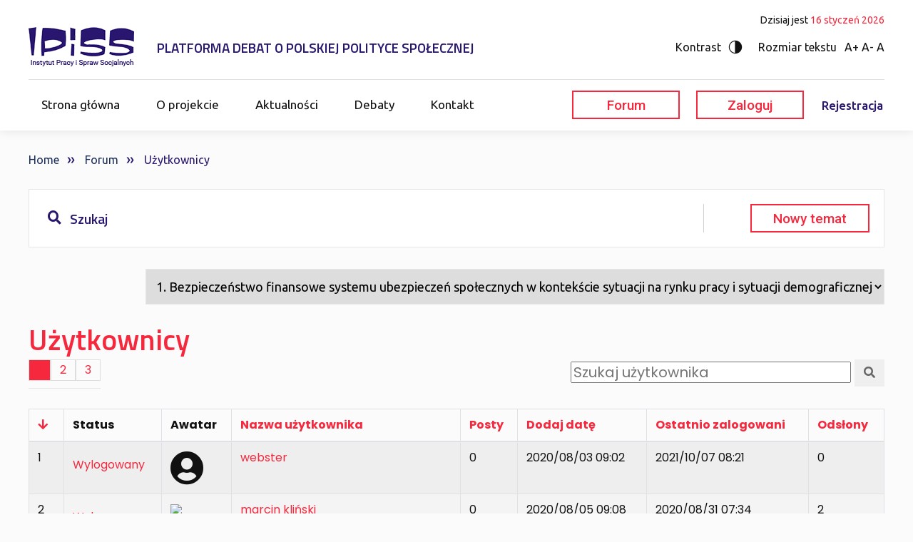

--- FILE ---
content_type: text/html; charset=utf-8
request_url: https://debaty.ipiss.com.pl/forum/user/list
body_size: 38701
content:


<!DOCTYPE html>
<html lang="pl-pl" dir="ltr">

<head>

<script>
/*! jQuery v3.3.1 | (c) JS Foundation and other contributors | jquery.org/license */
!function(e,t){"use strict";"object"==typeof module&&"object"==typeof module.exports?module.exports=e.document?t(e,!0):function(e){if(!e.document)throw new Error("jQuery requires a window with a document");return t(e)}:t(e)}("undefined"!=typeof window?window:this,function(e,t){"use strict";var n=[],r=e.document,i=Object.getPrototypeOf,o=n.slice,a=n.concat,s=n.push,u=n.indexOf,l={},c=l.toString,f=l.hasOwnProperty,p=f.toString,d=p.call(Object),h={},g=function e(t){return"function"==typeof t&&"number"!=typeof t.nodeType},y=function e(t){return null!=t&&t===t.window},v={type:!0,src:!0,noModule:!0};function m(e,t,n){var i,o=(t=t||r).createElement("script");if(o.text=e,n)for(i in v)n[i]&&(o[i]=n[i]);t.head.appendChild(o).parentNode.removeChild(o)}function x(e){return null==e?e+"":"object"==typeof e||"function"==typeof e?l[c.call(e)]||"object":typeof e}var b="3.3.1",w=function(e,t){return new w.fn.init(e,t)},T=/^[\s\uFEFF\xA0]+|[\s\uFEFF\xA0]+$/g;w.fn=w.prototype={jquery:"3.3.1",constructor:w,length:0,toArray:function(){return o.call(this)},get:function(e){return null==e?o.call(this):e<0?this[e+this.length]:this[e]},pushStack:function(e){var t=w.merge(this.constructor(),e);return t.prevObject=this,t},each:function(e){return w.each(this,e)},map:function(e){return this.pushStack(w.map(this,function(t,n){return e.call(t,n,t)}))},slice:function(){return this.pushStack(o.apply(this,arguments))},first:function(){return this.eq(0)},last:function(){return this.eq(-1)},eq:function(e){var t=this.length,n=+e+(e<0?t:0);return this.pushStack(n>=0&&n<t?[this[n]]:[])},end:function(){return this.prevObject||this.constructor()},push:s,sort:n.sort,splice:n.splice},w.extend=w.fn.extend=function(){var e,t,n,r,i,o,a=arguments[0]||{},s=1,u=arguments.length,l=!1;for("boolean"==typeof a&&(l=a,a=arguments[s]||{},s++),"object"==typeof a||g(a)||(a={}),s===u&&(a=this,s--);s<u;s++)if(null!=(e=arguments[s]))for(t in e)n=a[t],a!==(r=e[t])&&(l&&r&&(w.isPlainObject(r)||(i=Array.isArray(r)))?(i?(i=!1,o=n&&Array.isArray(n)?n:[]):o=n&&w.isPlainObject(n)?n:{},a[t]=w.extend(l,o,r)):void 0!==r&&(a[t]=r));return a},w.extend({expando:"jQuery"+("3.3.1"+Math.random()).replace(/\D/g,""),isReady:!0,error:function(e){throw new Error(e)},noop:function(){},isPlainObject:function(e){var t,n;return!(!e||"[object Object]"!==c.call(e))&&(!(t=i(e))||"function"==typeof(n=f.call(t,"constructor")&&t.constructor)&&p.call(n)===d)},isEmptyObject:function(e){var t;for(t in e)return!1;return!0},globalEval:function(e){m(e)},each:function(e,t){var n,r=0;if(C(e)){for(n=e.length;r<n;r++)if(!1===t.call(e[r],r,e[r]))break}else for(r in e)if(!1===t.call(e[r],r,e[r]))break;return e},trim:function(e){return null==e?"":(e+"").replace(T,"")},makeArray:function(e,t){var n=t||[];return null!=e&&(C(Object(e))?w.merge(n,"string"==typeof e?[e]:e):s.call(n,e)),n},inArray:function(e,t,n){return null==t?-1:u.call(t,e,n)},merge:function(e,t){for(var n=+t.length,r=0,i=e.length;r<n;r++)e[i++]=t[r];return e.length=i,e},grep:function(e,t,n){for(var r,i=[],o=0,a=e.length,s=!n;o<a;o++)(r=!t(e[o],o))!==s&&i.push(e[o]);return i},map:function(e,t,n){var r,i,o=0,s=[];if(C(e))for(r=e.length;o<r;o++)null!=(i=t(e[o],o,n))&&s.push(i);else for(o in e)null!=(i=t(e[o],o,n))&&s.push(i);return a.apply([],s)},guid:1,support:h}),"function"==typeof Symbol&&(w.fn[Symbol.iterator]=n[Symbol.iterator]),w.each("Boolean Number String Function Array Date RegExp Object Error Symbol".split(" "),function(e,t){l["[object "+t+"]"]=t.toLowerCase()});function C(e){var t=!!e&&"length"in e&&e.length,n=x(e);return!g(e)&&!y(e)&&("array"===n||0===t||"number"==typeof t&&t>0&&t-1 in e)}var E=function(e){var t,n,r,i,o,a,s,u,l,c,f,p,d,h,g,y,v,m,x,b="sizzle"+1*new Date,w=e.document,T=0,C=0,E=ae(),k=ae(),S=ae(),D=function(e,t){return e===t&&(f=!0),0},N={}.hasOwnProperty,A=[],j=A.pop,q=A.push,L=A.push,H=A.slice,O=function(e,t){for(var n=0,r=e.length;n<r;n++)if(e[n]===t)return n;return-1},P="checked|selected|async|autofocus|autoplay|controls|defer|disabled|hidden|ismap|loop|multiple|open|readonly|required|scoped",M="[\\x20\\t\\r\\n\\f]",R="(?:\\\\.|[\\w-]|[^\0-\\xa0])+",I="\\["+M+"*("+R+")(?:"+M+"*([*^$|!~]?=)"+M+"*(?:'((?:\\\\.|[^\\\\'])*)'|\"((?:\\\\.|[^\\\\\"])*)\"|("+R+"))|)"+M+"*\\]",W=":("+R+")(?:\\((('((?:\\\\.|[^\\\\'])*)'|\"((?:\\\\.|[^\\\\\"])*)\")|((?:\\\\.|[^\\\\()[\\]]|"+I+")*)|.*)\\)|)",$=new RegExp(M+"+","g"),B=new RegExp("^"+M+"+|((?:^|[^\\\\])(?:\\\\.)*)"+M+"+$","g"),F=new RegExp("^"+M+"*,"+M+"*"),_=new RegExp("^"+M+"*([>+~]|"+M+")"+M+"*"),z=new RegExp("="+M+"*([^\\]'\"]*?)"+M+"*\\]","g"),X=new RegExp(W),U=new RegExp("^"+R+"$"),V={ID:new RegExp("^#("+R+")"),CLASS:new RegExp("^\\.("+R+")"),TAG:new RegExp("^("+R+"|[*])"),ATTR:new RegExp("^"+I),PSEUDO:new RegExp("^"+W),CHILD:new RegExp("^:(only|first|last|nth|nth-last)-(child|of-type)(?:\\("+M+"*(even|odd|(([+-]|)(\\d*)n|)"+M+"*(?:([+-]|)"+M+"*(\\d+)|))"+M+"*\\)|)","i"),bool:new RegExp("^(?:"+P+")$","i"),needsContext:new RegExp("^"+M+"*[>+~]|:(even|odd|eq|gt|lt|nth|first|last)(?:\\("+M+"*((?:-\\d)?\\d*)"+M+"*\\)|)(?=[^-]|$)","i")},G=/^(?:input|select|textarea|button)$/i,Y=/^h\d$/i,Q=/^[^{]+\{\s*\[native \w/,J=/^(?:#([\w-]+)|(\w+)|\.([\w-]+))$/,K=/[+~]/,Z=new RegExp("\\\\([\\da-f]{1,6}"+M+"?|("+M+")|.)","ig"),ee=function(e,t,n){var r="0x"+t-65536;return r!==r||n?t:r<0?String.fromCharCode(r+65536):String.fromCharCode(r>>10|55296,1023&r|56320)},te=/([\0-\x1f\x7f]|^-?\d)|^-$|[^\0-\x1f\x7f-\uFFFF\w-]/g,ne=function(e,t){return t?"\0"===e?"\ufffd":e.slice(0,-1)+"\\"+e.charCodeAt(e.length-1).toString(16)+" ":"\\"+e},re=function(){p()},ie=me(function(e){return!0===e.disabled&&("form"in e||"label"in e)},{dir:"parentNode",next:"legend"});try{L.apply(A=H.call(w.childNodes),w.childNodes),A[w.childNodes.length].nodeType}catch(e){L={apply:A.length?function(e,t){q.apply(e,H.call(t))}:function(e,t){var n=e.length,r=0;while(e[n++]=t[r++]);e.length=n-1}}}function oe(e,t,r,i){var o,s,l,c,f,h,v,m=t&&t.ownerDocument,T=t?t.nodeType:9;if(r=r||[],"string"!=typeof e||!e||1!==T&&9!==T&&11!==T)return r;if(!i&&((t?t.ownerDocument||t:w)!==d&&p(t),t=t||d,g)){if(11!==T&&(f=J.exec(e)))if(o=f[1]){if(9===T){if(!(l=t.getElementById(o)))return r;if(l.id===o)return r.push(l),r}else if(m&&(l=m.getElementById(o))&&x(t,l)&&l.id===o)return r.push(l),r}else{if(f[2])return L.apply(r,t.getElementsByTagName(e)),r;if((o=f[3])&&n.getElementsByClassName&&t.getElementsByClassName)return L.apply(r,t.getElementsByClassName(o)),r}if(n.qsa&&!S[e+" "]&&(!y||!y.test(e))){if(1!==T)m=t,v=e;else if("object"!==t.nodeName.toLowerCase()){(c=t.getAttribute("id"))?c=c.replace(te,ne):t.setAttribute("id",c=b),s=(h=a(e)).length;while(s--)h[s]="#"+c+" "+ve(h[s]);v=h.join(","),m=K.test(e)&&ge(t.parentNode)||t}if(v)try{return L.apply(r,m.querySelectorAll(v)),r}catch(e){}finally{c===b&&t.removeAttribute("id")}}}return u(e.replace(B,"$1"),t,r,i)}function ae(){var e=[];function t(n,i){return e.push(n+" ")>r.cacheLength&&delete t[e.shift()],t[n+" "]=i}return t}function se(e){return e[b]=!0,e}function ue(e){var t=d.createElement("fieldset");try{return!!e(t)}catch(e){return!1}finally{t.parentNode&&t.parentNode.removeChild(t),t=null}}function le(e,t){var n=e.split("|"),i=n.length;while(i--)r.attrHandle[n[i]]=t}function ce(e,t){var n=t&&e,r=n&&1===e.nodeType&&1===t.nodeType&&e.sourceIndex-t.sourceIndex;if(r)return r;if(n)while(n=n.nextSibling)if(n===t)return-1;return e?1:-1}function fe(e){return function(t){return"input"===t.nodeName.toLowerCase()&&t.type===e}}function pe(e){return function(t){var n=t.nodeName.toLowerCase();return("input"===n||"button"===n)&&t.type===e}}function de(e){return function(t){return"form"in t?t.parentNode&&!1===t.disabled?"label"in t?"label"in t.parentNode?t.parentNode.disabled===e:t.disabled===e:t.isDisabled===e||t.isDisabled!==!e&&ie(t)===e:t.disabled===e:"label"in t&&t.disabled===e}}function he(e){return se(function(t){return t=+t,se(function(n,r){var i,o=e([],n.length,t),a=o.length;while(a--)n[i=o[a]]&&(n[i]=!(r[i]=n[i]))})})}function ge(e){return e&&"undefined"!=typeof e.getElementsByTagName&&e}n=oe.support={},o=oe.isXML=function(e){var t=e&&(e.ownerDocument||e).documentElement;return!!t&&"HTML"!==t.nodeName},p=oe.setDocument=function(e){var t,i,a=e?e.ownerDocument||e:w;return a!==d&&9===a.nodeType&&a.documentElement?(d=a,h=d.documentElement,g=!o(d),w!==d&&(i=d.defaultView)&&i.top!==i&&(i.addEventListener?i.addEventListener("unload",re,!1):i.attachEvent&&i.attachEvent("onunload",re)),n.attributes=ue(function(e){return e.className="i",!e.getAttribute("className")}),n.getElementsByTagName=ue(function(e){return e.appendChild(d.createComment("")),!e.getElementsByTagName("*").length}),n.getElementsByClassName=Q.test(d.getElementsByClassName),n.getById=ue(function(e){return h.appendChild(e).id=b,!d.getElementsByName||!d.getElementsByName(b).length}),n.getById?(r.filter.ID=function(e){var t=e.replace(Z,ee);return function(e){return e.getAttribute("id")===t}},r.find.ID=function(e,t){if("undefined"!=typeof t.getElementById&&g){var n=t.getElementById(e);return n?[n]:[]}}):(r.filter.ID=function(e){var t=e.replace(Z,ee);return function(e){var n="undefined"!=typeof e.getAttributeNode&&e.getAttributeNode("id");return n&&n.value===t}},r.find.ID=function(e,t){if("undefined"!=typeof t.getElementById&&g){var n,r,i,o=t.getElementById(e);if(o){if((n=o.getAttributeNode("id"))&&n.value===e)return[o];i=t.getElementsByName(e),r=0;while(o=i[r++])if((n=o.getAttributeNode("id"))&&n.value===e)return[o]}return[]}}),r.find.TAG=n.getElementsByTagName?function(e,t){return"undefined"!=typeof t.getElementsByTagName?t.getElementsByTagName(e):n.qsa?t.querySelectorAll(e):void 0}:function(e,t){var n,r=[],i=0,o=t.getElementsByTagName(e);if("*"===e){while(n=o[i++])1===n.nodeType&&r.push(n);return r}return o},r.find.CLASS=n.getElementsByClassName&&function(e,t){if("undefined"!=typeof t.getElementsByClassName&&g)return t.getElementsByClassName(e)},v=[],y=[],(n.qsa=Q.test(d.querySelectorAll))&&(ue(function(e){h.appendChild(e).innerHTML="<a id='"+b+"'></a><select id='"+b+"-\r\\' msallowcapture=''><option selected=''></option></select>",e.querySelectorAll("[msallowcapture^='']").length&&y.push("[*^$]="+M+"*(?:''|\"\")"),e.querySelectorAll("[selected]").length||y.push("\\["+M+"*(?:value|"+P+")"),e.querySelectorAll("[id~="+b+"-]").length||y.push("~="),e.querySelectorAll(":checked").length||y.push(":checked"),e.querySelectorAll("a#"+b+"+*").length||y.push(".#.+[+~]")}),ue(function(e){e.innerHTML="<a href='' disabled='disabled'></a><select disabled='disabled'><option/></select>";var t=d.createElement("input");t.setAttribute("type","hidden"),e.appendChild(t).setAttribute("name","D"),e.querySelectorAll("[name=d]").length&&y.push("name"+M+"*[*^$|!~]?="),2!==e.querySelectorAll(":enabled").length&&y.push(":enabled",":disabled"),h.appendChild(e).disabled=!0,2!==e.querySelectorAll(":disabled").length&&y.push(":enabled",":disabled"),e.querySelectorAll("*,:x"),y.push(",.*:")})),(n.matchesSelector=Q.test(m=h.matches||h.webkitMatchesSelector||h.mozMatchesSelector||h.oMatchesSelector||h.msMatchesSelector))&&ue(function(e){n.disconnectedMatch=m.call(e,"*"),m.call(e,"[s!='']:x"),v.push("!=",W)}),y=y.length&&new RegExp(y.join("|")),v=v.length&&new RegExp(v.join("|")),t=Q.test(h.compareDocumentPosition),x=t||Q.test(h.contains)?function(e,t){var n=9===e.nodeType?e.documentElement:e,r=t&&t.parentNode;return e===r||!(!r||1!==r.nodeType||!(n.contains?n.contains(r):e.compareDocumentPosition&&16&e.compareDocumentPosition(r)))}:function(e,t){if(t)while(t=t.parentNode)if(t===e)return!0;return!1},D=t?function(e,t){if(e===t)return f=!0,0;var r=!e.compareDocumentPosition-!t.compareDocumentPosition;return r||(1&(r=(e.ownerDocument||e)===(t.ownerDocument||t)?e.compareDocumentPosition(t):1)||!n.sortDetached&&t.compareDocumentPosition(e)===r?e===d||e.ownerDocument===w&&x(w,e)?-1:t===d||t.ownerDocument===w&&x(w,t)?1:c?O(c,e)-O(c,t):0:4&r?-1:1)}:function(e,t){if(e===t)return f=!0,0;var n,r=0,i=e.parentNode,o=t.parentNode,a=[e],s=[t];if(!i||!o)return e===d?-1:t===d?1:i?-1:o?1:c?O(c,e)-O(c,t):0;if(i===o)return ce(e,t);n=e;while(n=n.parentNode)a.unshift(n);n=t;while(n=n.parentNode)s.unshift(n);while(a[r]===s[r])r++;return r?ce(a[r],s[r]):a[r]===w?-1:s[r]===w?1:0},d):d},oe.matches=function(e,t){return oe(e,null,null,t)},oe.matchesSelector=function(e,t){if((e.ownerDocument||e)!==d&&p(e),t=t.replace(z,"='$1']"),n.matchesSelector&&g&&!S[t+" "]&&(!v||!v.test(t))&&(!y||!y.test(t)))try{var r=m.call(e,t);if(r||n.disconnectedMatch||e.document&&11!==e.document.nodeType)return r}catch(e){}return oe(t,d,null,[e]).length>0},oe.contains=function(e,t){return(e.ownerDocument||e)!==d&&p(e),x(e,t)},oe.attr=function(e,t){(e.ownerDocument||e)!==d&&p(e);var i=r.attrHandle[t.toLowerCase()],o=i&&N.call(r.attrHandle,t.toLowerCase())?i(e,t,!g):void 0;return void 0!==o?o:n.attributes||!g?e.getAttribute(t):(o=e.getAttributeNode(t))&&o.specified?o.value:null},oe.escape=function(e){return(e+"").replace(te,ne)},oe.error=function(e){throw new Error("Syntax error, unrecognized expression: "+e)},oe.uniqueSort=function(e){var t,r=[],i=0,o=0;if(f=!n.detectDuplicates,c=!n.sortStable&&e.slice(0),e.sort(D),f){while(t=e[o++])t===e[o]&&(i=r.push(o));while(i--)e.splice(r[i],1)}return c=null,e},i=oe.getText=function(e){var t,n="",r=0,o=e.nodeType;if(o){if(1===o||9===o||11===o){if("string"==typeof e.textContent)return e.textContent;for(e=e.firstChild;e;e=e.nextSibling)n+=i(e)}else if(3===o||4===o)return e.nodeValue}else while(t=e[r++])n+=i(t);return n},(r=oe.selectors={cacheLength:50,createPseudo:se,match:V,attrHandle:{},find:{},relative:{">":{dir:"parentNode",first:!0}," ":{dir:"parentNode"},"+":{dir:"previousSibling",first:!0},"~":{dir:"previousSibling"}},preFilter:{ATTR:function(e){return e[1]=e[1].replace(Z,ee),e[3]=(e[3]||e[4]||e[5]||"").replace(Z,ee),"~="===e[2]&&(e[3]=" "+e[3]+" "),e.slice(0,4)},CHILD:function(e){return e[1]=e[1].toLowerCase(),"nth"===e[1].slice(0,3)?(e[3]||oe.error(e[0]),e[4]=+(e[4]?e[5]+(e[6]||1):2*("even"===e[3]||"odd"===e[3])),e[5]=+(e[7]+e[8]||"odd"===e[3])):e[3]&&oe.error(e[0]),e},PSEUDO:function(e){var t,n=!e[6]&&e[2];return V.CHILD.test(e[0])?null:(e[3]?e[2]=e[4]||e[5]||"":n&&X.test(n)&&(t=a(n,!0))&&(t=n.indexOf(")",n.length-t)-n.length)&&(e[0]=e[0].slice(0,t),e[2]=n.slice(0,t)),e.slice(0,3))}},filter:{TAG:function(e){var t=e.replace(Z,ee).toLowerCase();return"*"===e?function(){return!0}:function(e){return e.nodeName&&e.nodeName.toLowerCase()===t}},CLASS:function(e){var t=E[e+" "];return t||(t=new RegExp("(^|"+M+")"+e+"("+M+"|$)"))&&E(e,function(e){return t.test("string"==typeof e.className&&e.className||"undefined"!=typeof e.getAttribute&&e.getAttribute("class")||"")})},ATTR:function(e,t,n){return function(r){var i=oe.attr(r,e);return null==i?"!="===t:!t||(i+="","="===t?i===n:"!="===t?i!==n:"^="===t?n&&0===i.indexOf(n):"*="===t?n&&i.indexOf(n)>-1:"$="===t?n&&i.slice(-n.length)===n:"~="===t?(" "+i.replace($," ")+" ").indexOf(n)>-1:"|="===t&&(i===n||i.slice(0,n.length+1)===n+"-"))}},CHILD:function(e,t,n,r,i){var o="nth"!==e.slice(0,3),a="last"!==e.slice(-4),s="of-type"===t;return 1===r&&0===i?function(e){return!!e.parentNode}:function(t,n,u){var l,c,f,p,d,h,g=o!==a?"nextSibling":"previousSibling",y=t.parentNode,v=s&&t.nodeName.toLowerCase(),m=!u&&!s,x=!1;if(y){if(o){while(g){p=t;while(p=p[g])if(s?p.nodeName.toLowerCase()===v:1===p.nodeType)return!1;h=g="only"===e&&!h&&"nextSibling"}return!0}if(h=[a?y.firstChild:y.lastChild],a&&m){x=(d=(l=(c=(f=(p=y)[b]||(p[b]={}))[p.uniqueID]||(f[p.uniqueID]={}))[e]||[])[0]===T&&l[1])&&l[2],p=d&&y.childNodes[d];while(p=++d&&p&&p[g]||(x=d=0)||h.pop())if(1===p.nodeType&&++x&&p===t){c[e]=[T,d,x];break}}else if(m&&(x=d=(l=(c=(f=(p=t)[b]||(p[b]={}))[p.uniqueID]||(f[p.uniqueID]={}))[e]||[])[0]===T&&l[1]),!1===x)while(p=++d&&p&&p[g]||(x=d=0)||h.pop())if((s?p.nodeName.toLowerCase()===v:1===p.nodeType)&&++x&&(m&&((c=(f=p[b]||(p[b]={}))[p.uniqueID]||(f[p.uniqueID]={}))[e]=[T,x]),p===t))break;return(x-=i)===r||x%r==0&&x/r>=0}}},PSEUDO:function(e,t){var n,i=r.pseudos[e]||r.setFilters[e.toLowerCase()]||oe.error("unsupported pseudo: "+e);return i[b]?i(t):i.length>1?(n=[e,e,"",t],r.setFilters.hasOwnProperty(e.toLowerCase())?se(function(e,n){var r,o=i(e,t),a=o.length;while(a--)e[r=O(e,o[a])]=!(n[r]=o[a])}):function(e){return i(e,0,n)}):i}},pseudos:{not:se(function(e){var t=[],n=[],r=s(e.replace(B,"$1"));return r[b]?se(function(e,t,n,i){var o,a=r(e,null,i,[]),s=e.length;while(s--)(o=a[s])&&(e[s]=!(t[s]=o))}):function(e,i,o){return t[0]=e,r(t,null,o,n),t[0]=null,!n.pop()}}),has:se(function(e){return function(t){return oe(e,t).length>0}}),contains:se(function(e){return e=e.replace(Z,ee),function(t){return(t.textContent||t.innerText||i(t)).indexOf(e)>-1}}),lang:se(function(e){return U.test(e||"")||oe.error("unsupported lang: "+e),e=e.replace(Z,ee).toLowerCase(),function(t){var n;do{if(n=g?t.lang:t.getAttribute("xml:lang")||t.getAttribute("lang"))return(n=n.toLowerCase())===e||0===n.indexOf(e+"-")}while((t=t.parentNode)&&1===t.nodeType);return!1}}),target:function(t){var n=e.location&&e.location.hash;return n&&n.slice(1)===t.id},root:function(e){return e===h},focus:function(e){return e===d.activeElement&&(!d.hasFocus||d.hasFocus())&&!!(e.type||e.href||~e.tabIndex)},enabled:de(!1),disabled:de(!0),checked:function(e){var t=e.nodeName.toLowerCase();return"input"===t&&!!e.checked||"option"===t&&!!e.selected},selected:function(e){return e.parentNode&&e.parentNode.selectedIndex,!0===e.selected},empty:function(e){for(e=e.firstChild;e;e=e.nextSibling)if(e.nodeType<6)return!1;return!0},parent:function(e){return!r.pseudos.empty(e)},header:function(e){return Y.test(e.nodeName)},input:function(e){return G.test(e.nodeName)},button:function(e){var t=e.nodeName.toLowerCase();return"input"===t&&"button"===e.type||"button"===t},text:function(e){var t;return"input"===e.nodeName.toLowerCase()&&"text"===e.type&&(null==(t=e.getAttribute("type"))||"text"===t.toLowerCase())},first:he(function(){return[0]}),last:he(function(e,t){return[t-1]}),eq:he(function(e,t,n){return[n<0?n+t:n]}),even:he(function(e,t){for(var n=0;n<t;n+=2)e.push(n);return e}),odd:he(function(e,t){for(var n=1;n<t;n+=2)e.push(n);return e}),lt:he(function(e,t,n){for(var r=n<0?n+t:n;--r>=0;)e.push(r);return e}),gt:he(function(e,t,n){for(var r=n<0?n+t:n;++r<t;)e.push(r);return e})}}).pseudos.nth=r.pseudos.eq;for(t in{radio:!0,checkbox:!0,file:!0,password:!0,image:!0})r.pseudos[t]=fe(t);for(t in{submit:!0,reset:!0})r.pseudos[t]=pe(t);function ye(){}ye.prototype=r.filters=r.pseudos,r.setFilters=new ye,a=oe.tokenize=function(e,t){var n,i,o,a,s,u,l,c=k[e+" "];if(c)return t?0:c.slice(0);s=e,u=[],l=r.preFilter;while(s){n&&!(i=F.exec(s))||(i&&(s=s.slice(i[0].length)||s),u.push(o=[])),n=!1,(i=_.exec(s))&&(n=i.shift(),o.push({value:n,type:i[0].replace(B," ")}),s=s.slice(n.length));for(a in r.filter)!(i=V[a].exec(s))||l[a]&&!(i=l[a](i))||(n=i.shift(),o.push({value:n,type:a,matches:i}),s=s.slice(n.length));if(!n)break}return t?s.length:s?oe.error(e):k(e,u).slice(0)};function ve(e){for(var t=0,n=e.length,r="";t<n;t++)r+=e[t].value;return r}function me(e,t,n){var r=t.dir,i=t.next,o=i||r,a=n&&"parentNode"===o,s=C++;return t.first?function(t,n,i){while(t=t[r])if(1===t.nodeType||a)return e(t,n,i);return!1}:function(t,n,u){var l,c,f,p=[T,s];if(u){while(t=t[r])if((1===t.nodeType||a)&&e(t,n,u))return!0}else while(t=t[r])if(1===t.nodeType||a)if(f=t[b]||(t[b]={}),c=f[t.uniqueID]||(f[t.uniqueID]={}),i&&i===t.nodeName.toLowerCase())t=t[r]||t;else{if((l=c[o])&&l[0]===T&&l[1]===s)return p[2]=l[2];if(c[o]=p,p[2]=e(t,n,u))return!0}return!1}}function xe(e){return e.length>1?function(t,n,r){var i=e.length;while(i--)if(!e[i](t,n,r))return!1;return!0}:e[0]}function be(e,t,n){for(var r=0,i=t.length;r<i;r++)oe(e,t[r],n);return n}function we(e,t,n,r,i){for(var o,a=[],s=0,u=e.length,l=null!=t;s<u;s++)(o=e[s])&&(n&&!n(o,r,i)||(a.push(o),l&&t.push(s)));return a}function Te(e,t,n,r,i,o){return r&&!r[b]&&(r=Te(r)),i&&!i[b]&&(i=Te(i,o)),se(function(o,a,s,u){var l,c,f,p=[],d=[],h=a.length,g=o||be(t||"*",s.nodeType?[s]:s,[]),y=!e||!o&&t?g:we(g,p,e,s,u),v=n?i||(o?e:h||r)?[]:a:y;if(n&&n(y,v,s,u),r){l=we(v,d),r(l,[],s,u),c=l.length;while(c--)(f=l[c])&&(v[d[c]]=!(y[d[c]]=f))}if(o){if(i||e){if(i){l=[],c=v.length;while(c--)(f=v[c])&&l.push(y[c]=f);i(null,v=[],l,u)}c=v.length;while(c--)(f=v[c])&&(l=i?O(o,f):p[c])>-1&&(o[l]=!(a[l]=f))}}else v=we(v===a?v.splice(h,v.length):v),i?i(null,a,v,u):L.apply(a,v)})}function Ce(e){for(var t,n,i,o=e.length,a=r.relative[e[0].type],s=a||r.relative[" "],u=a?1:0,c=me(function(e){return e===t},s,!0),f=me(function(e){return O(t,e)>-1},s,!0),p=[function(e,n,r){var i=!a&&(r||n!==l)||((t=n).nodeType?c(e,n,r):f(e,n,r));return t=null,i}];u<o;u++)if(n=r.relative[e[u].type])p=[me(xe(p),n)];else{if((n=r.filter[e[u].type].apply(null,e[u].matches))[b]){for(i=++u;i<o;i++)if(r.relative[e[i].type])break;return Te(u>1&&xe(p),u>1&&ve(e.slice(0,u-1).concat({value:" "===e[u-2].type?"*":""})).replace(B,"$1"),n,u<i&&Ce(e.slice(u,i)),i<o&&Ce(e=e.slice(i)),i<o&&ve(e))}p.push(n)}return xe(p)}function Ee(e,t){var n=t.length>0,i=e.length>0,o=function(o,a,s,u,c){var f,h,y,v=0,m="0",x=o&&[],b=[],w=l,C=o||i&&r.find.TAG("*",c),E=T+=null==w?1:Math.random()||.1,k=C.length;for(c&&(l=a===d||a||c);m!==k&&null!=(f=C[m]);m++){if(i&&f){h=0,a||f.ownerDocument===d||(p(f),s=!g);while(y=e[h++])if(y(f,a||d,s)){u.push(f);break}c&&(T=E)}n&&((f=!y&&f)&&v--,o&&x.push(f))}if(v+=m,n&&m!==v){h=0;while(y=t[h++])y(x,b,a,s);if(o){if(v>0)while(m--)x[m]||b[m]||(b[m]=j.call(u));b=we(b)}L.apply(u,b),c&&!o&&b.length>0&&v+t.length>1&&oe.uniqueSort(u)}return c&&(T=E,l=w),x};return n?se(o):o}return s=oe.compile=function(e,t){var n,r=[],i=[],o=S[e+" "];if(!o){t||(t=a(e)),n=t.length;while(n--)(o=Ce(t[n]))[b]?r.push(o):i.push(o);(o=S(e,Ee(i,r))).selector=e}return o},u=oe.select=function(e,t,n,i){var o,u,l,c,f,p="function"==typeof e&&e,d=!i&&a(e=p.selector||e);if(n=n||[],1===d.length){if((u=d[0]=d[0].slice(0)).length>2&&"ID"===(l=u[0]).type&&9===t.nodeType&&g&&r.relative[u[1].type]){if(!(t=(r.find.ID(l.matches[0].replace(Z,ee),t)||[])[0]))return n;p&&(t=t.parentNode),e=e.slice(u.shift().value.length)}o=V.needsContext.test(e)?0:u.length;while(o--){if(l=u[o],r.relative[c=l.type])break;if((f=r.find[c])&&(i=f(l.matches[0].replace(Z,ee),K.test(u[0].type)&&ge(t.parentNode)||t))){if(u.splice(o,1),!(e=i.length&&ve(u)))return L.apply(n,i),n;break}}}return(p||s(e,d))(i,t,!g,n,!t||K.test(e)&&ge(t.parentNode)||t),n},n.sortStable=b.split("").sort(D).join("")===b,n.detectDuplicates=!!f,p(),n.sortDetached=ue(function(e){return 1&e.compareDocumentPosition(d.createElement("fieldset"))}),ue(function(e){return e.innerHTML="<a href='#'></a>","#"===e.firstChild.getAttribute("href")})||le("type|href|height|width",function(e,t,n){if(!n)return e.getAttribute(t,"type"===t.toLowerCase()?1:2)}),n.attributes&&ue(function(e){return e.innerHTML="<input/>",e.firstChild.setAttribute("value",""),""===e.firstChild.getAttribute("value")})||le("value",function(e,t,n){if(!n&&"input"===e.nodeName.toLowerCase())return e.defaultValue}),ue(function(e){return null==e.getAttribute("disabled")})||le(P,function(e,t,n){var r;if(!n)return!0===e[t]?t.toLowerCase():(r=e.getAttributeNode(t))&&r.specified?r.value:null}),oe}(e);w.find=E,w.expr=E.selectors,w.expr[":"]=w.expr.pseudos,w.uniqueSort=w.unique=E.uniqueSort,w.text=E.getText,w.isXMLDoc=E.isXML,w.contains=E.contains,w.escapeSelector=E.escape;var k=function(e,t,n){var r=[],i=void 0!==n;while((e=e[t])&&9!==e.nodeType)if(1===e.nodeType){if(i&&w(e).is(n))break;r.push(e)}return r},S=function(e,t){for(var n=[];e;e=e.nextSibling)1===e.nodeType&&e!==t&&n.push(e);return n},D=w.expr.match.needsContext;function N(e,t){return e.nodeName&&e.nodeName.toLowerCase()===t.toLowerCase()}var A=/^<([a-z][^\/\0>:\x20\t\r\n\f]*)[\x20\t\r\n\f]*\/?>(?:<\/\1>|)$/i;function j(e,t,n){return g(t)?w.grep(e,function(e,r){return!!t.call(e,r,e)!==n}):t.nodeType?w.grep(e,function(e){return e===t!==n}):"string"!=typeof t?w.grep(e,function(e){return u.call(t,e)>-1!==n}):w.filter(t,e,n)}w.filter=function(e,t,n){var r=t[0];return n&&(e=":not("+e+")"),1===t.length&&1===r.nodeType?w.find.matchesSelector(r,e)?[r]:[]:w.find.matches(e,w.grep(t,function(e){return 1===e.nodeType}))},w.fn.extend({find:function(e){var t,n,r=this.length,i=this;if("string"!=typeof e)return this.pushStack(w(e).filter(function(){for(t=0;t<r;t++)if(w.contains(i[t],this))return!0}));for(n=this.pushStack([]),t=0;t<r;t++)w.find(e,i[t],n);return r>1?w.uniqueSort(n):n},filter:function(e){return this.pushStack(j(this,e||[],!1))},not:function(e){return this.pushStack(j(this,e||[],!0))},is:function(e){return!!j(this,"string"==typeof e&&D.test(e)?w(e):e||[],!1).length}});var q,L=/^(?:\s*(<[\w\W]+>)[^>]*|#([\w-]+))$/;(w.fn.init=function(e,t,n){var i,o;if(!e)return this;if(n=n||q,"string"==typeof e){if(!(i="<"===e[0]&&">"===e[e.length-1]&&e.length>=3?[null,e,null]:L.exec(e))||!i[1]&&t)return!t||t.jquery?(t||n).find(e):this.constructor(t).find(e);if(i[1]){if(t=t instanceof w?t[0]:t,w.merge(this,w.parseHTML(i[1],t&&t.nodeType?t.ownerDocument||t:r,!0)),A.test(i[1])&&w.isPlainObject(t))for(i in t)g(this[i])?this[i](t[i]):this.attr(i,t[i]);return this}return(o=r.getElementById(i[2]))&&(this[0]=o,this.length=1),this}return e.nodeType?(this[0]=e,this.length=1,this):g(e)?void 0!==n.ready?n.ready(e):e(w):w.makeArray(e,this)}).prototype=w.fn,q=w(r);var H=/^(?:parents|prev(?:Until|All))/,O={children:!0,contents:!0,next:!0,prev:!0};w.fn.extend({has:function(e){var t=w(e,this),n=t.length;return this.filter(function(){for(var e=0;e<n;e++)if(w.contains(this,t[e]))return!0})},closest:function(e,t){var n,r=0,i=this.length,o=[],a="string"!=typeof e&&w(e);if(!D.test(e))for(;r<i;r++)for(n=this[r];n&&n!==t;n=n.parentNode)if(n.nodeType<11&&(a?a.index(n)>-1:1===n.nodeType&&w.find.matchesSelector(n,e))){o.push(n);break}return this.pushStack(o.length>1?w.uniqueSort(o):o)},index:function(e){return e?"string"==typeof e?u.call(w(e),this[0]):u.call(this,e.jquery?e[0]:e):this[0]&&this[0].parentNode?this.first().prevAll().length:-1},add:function(e,t){return this.pushStack(w.uniqueSort(w.merge(this.get(),w(e,t))))},addBack:function(e){return this.add(null==e?this.prevObject:this.prevObject.filter(e))}});function P(e,t){while((e=e[t])&&1!==e.nodeType);return e}w.each({parent:function(e){var t=e.parentNode;return t&&11!==t.nodeType?t:null},parents:function(e){return k(e,"parentNode")},parentsUntil:function(e,t,n){return k(e,"parentNode",n)},next:function(e){return P(e,"nextSibling")},prev:function(e){return P(e,"previousSibling")},nextAll:function(e){return k(e,"nextSibling")},prevAll:function(e){return k(e,"previousSibling")},nextUntil:function(e,t,n){return k(e,"nextSibling",n)},prevUntil:function(e,t,n){return k(e,"previousSibling",n)},siblings:function(e){return S((e.parentNode||{}).firstChild,e)},children:function(e){return S(e.firstChild)},contents:function(e){return N(e,"iframe")?e.contentDocument:(N(e,"template")&&(e=e.content||e),w.merge([],e.childNodes))}},function(e,t){w.fn[e]=function(n,r){var i=w.map(this,t,n);return"Until"!==e.slice(-5)&&(r=n),r&&"string"==typeof r&&(i=w.filter(r,i)),this.length>1&&(O[e]||w.uniqueSort(i),H.test(e)&&i.reverse()),this.pushStack(i)}});var M=/[^\x20\t\r\n\f]+/g;function R(e){var t={};return w.each(e.match(M)||[],function(e,n){t[n]=!0}),t}w.Callbacks=function(e){e="string"==typeof e?R(e):w.extend({},e);var t,n,r,i,o=[],a=[],s=-1,u=function(){for(i=i||e.once,r=t=!0;a.length;s=-1){n=a.shift();while(++s<o.length)!1===o[s].apply(n[0],n[1])&&e.stopOnFalse&&(s=o.length,n=!1)}e.memory||(n=!1),t=!1,i&&(o=n?[]:"")},l={add:function(){return o&&(n&&!t&&(s=o.length-1,a.push(n)),function t(n){w.each(n,function(n,r){g(r)?e.unique&&l.has(r)||o.push(r):r&&r.length&&"string"!==x(r)&&t(r)})}(arguments),n&&!t&&u()),this},remove:function(){return w.each(arguments,function(e,t){var n;while((n=w.inArray(t,o,n))>-1)o.splice(n,1),n<=s&&s--}),this},has:function(e){return e?w.inArray(e,o)>-1:o.length>0},empty:function(){return o&&(o=[]),this},disable:function(){return i=a=[],o=n="",this},disabled:function(){return!o},lock:function(){return i=a=[],n||t||(o=n=""),this},locked:function(){return!!i},fireWith:function(e,n){return i||(n=[e,(n=n||[]).slice?n.slice():n],a.push(n),t||u()),this},fire:function(){return l.fireWith(this,arguments),this},fired:function(){return!!r}};return l};function I(e){return e}function W(e){throw e}function $(e,t,n,r){var i;try{e&&g(i=e.promise)?i.call(e).done(t).fail(n):e&&g(i=e.then)?i.call(e,t,n):t.apply(void 0,[e].slice(r))}catch(e){n.apply(void 0,[e])}}w.extend({Deferred:function(t){var n=[["notify","progress",w.Callbacks("memory"),w.Callbacks("memory"),2],["resolve","done",w.Callbacks("once memory"),w.Callbacks("once memory"),0,"resolved"],["reject","fail",w.Callbacks("once memory"),w.Callbacks("once memory"),1,"rejected"]],r="pending",i={state:function(){return r},always:function(){return o.done(arguments).fail(arguments),this},"catch":function(e){return i.then(null,e)},pipe:function(){var e=arguments;return w.Deferred(function(t){w.each(n,function(n,r){var i=g(e[r[4]])&&e[r[4]];o[r[1]](function(){var e=i&&i.apply(this,arguments);e&&g(e.promise)?e.promise().progress(t.notify).done(t.resolve).fail(t.reject):t[r[0]+"With"](this,i?[e]:arguments)})}),e=null}).promise()},then:function(t,r,i){var o=0;function a(t,n,r,i){return function(){var s=this,u=arguments,l=function(){var e,l;if(!(t<o)){if((e=r.apply(s,u))===n.promise())throw new TypeError("Thenable self-resolution");l=e&&("object"==typeof e||"function"==typeof e)&&e.then,g(l)?i?l.call(e,a(o,n,I,i),a(o,n,W,i)):(o++,l.call(e,a(o,n,I,i),a(o,n,W,i),a(o,n,I,n.notifyWith))):(r!==I&&(s=void 0,u=[e]),(i||n.resolveWith)(s,u))}},c=i?l:function(){try{l()}catch(e){w.Deferred.exceptionHook&&w.Deferred.exceptionHook(e,c.stackTrace),t+1>=o&&(r!==W&&(s=void 0,u=[e]),n.rejectWith(s,u))}};t?c():(w.Deferred.getStackHook&&(c.stackTrace=w.Deferred.getStackHook()),e.setTimeout(c))}}return w.Deferred(function(e){n[0][3].add(a(0,e,g(i)?i:I,e.notifyWith)),n[1][3].add(a(0,e,g(t)?t:I)),n[2][3].add(a(0,e,g(r)?r:W))}).promise()},promise:function(e){return null!=e?w.extend(e,i):i}},o={};return w.each(n,function(e,t){var a=t[2],s=t[5];i[t[1]]=a.add,s&&a.add(function(){r=s},n[3-e][2].disable,n[3-e][3].disable,n[0][2].lock,n[0][3].lock),a.add(t[3].fire),o[t[0]]=function(){return o[t[0]+"With"](this===o?void 0:this,arguments),this},o[t[0]+"With"]=a.fireWith}),i.promise(o),t&&t.call(o,o),o},when:function(e){var t=arguments.length,n=t,r=Array(n),i=o.call(arguments),a=w.Deferred(),s=function(e){return function(n){r[e]=this,i[e]=arguments.length>1?o.call(arguments):n,--t||a.resolveWith(r,i)}};if(t<=1&&($(e,a.done(s(n)).resolve,a.reject,!t),"pending"===a.state()||g(i[n]&&i[n].then)))return a.then();while(n--)$(i[n],s(n),a.reject);return a.promise()}});var B=/^(Eval|Internal|Range|Reference|Syntax|Type|URI)Error$/;w.Deferred.exceptionHook=function(t,n){e.console&&e.console.warn&&t&&B.test(t.name)&&e.console.warn("jQuery.Deferred exception: "+t.message,t.stack,n)},w.readyException=function(t){e.setTimeout(function(){throw t})};var F=w.Deferred();w.fn.ready=function(e){return F.then(e)["catch"](function(e){w.readyException(e)}),this},w.extend({isReady:!1,readyWait:1,ready:function(e){(!0===e?--w.readyWait:w.isReady)||(w.isReady=!0,!0!==e&&--w.readyWait>0||F.resolveWith(r,[w]))}}),w.ready.then=F.then;function _(){r.removeEventListener("DOMContentLoaded",_),e.removeEventListener("load",_),w.ready()}"complete"===r.readyState||"loading"!==r.readyState&&!r.documentElement.doScroll?e.setTimeout(w.ready):(r.addEventListener("DOMContentLoaded",_),e.addEventListener("load",_));var z=function(e,t,n,r,i,o,a){var s=0,u=e.length,l=null==n;if("object"===x(n)){i=!0;for(s in n)z(e,t,s,n[s],!0,o,a)}else if(void 0!==r&&(i=!0,g(r)||(a=!0),l&&(a?(t.call(e,r),t=null):(l=t,t=function(e,t,n){return l.call(w(e),n)})),t))for(;s<u;s++)t(e[s],n,a?r:r.call(e[s],s,t(e[s],n)));return i?e:l?t.call(e):u?t(e[0],n):o},X=/^-ms-/,U=/-([a-z])/g;function V(e,t){return t.toUpperCase()}function G(e){return e.replace(X,"ms-").replace(U,V)}var Y=function(e){return 1===e.nodeType||9===e.nodeType||!+e.nodeType};function Q(){this.expando=w.expando+Q.uid++}Q.uid=1,Q.prototype={cache:function(e){var t=e[this.expando];return t||(t={},Y(e)&&(e.nodeType?e[this.expando]=t:Object.defineProperty(e,this.expando,{value:t,configurable:!0}))),t},set:function(e,t,n){var r,i=this.cache(e);if("string"==typeof t)i[G(t)]=n;else for(r in t)i[G(r)]=t[r];return i},get:function(e,t){return void 0===t?this.cache(e):e[this.expando]&&e[this.expando][G(t)]},access:function(e,t,n){return void 0===t||t&&"string"==typeof t&&void 0===n?this.get(e,t):(this.set(e,t,n),void 0!==n?n:t)},remove:function(e,t){var n,r=e[this.expando];if(void 0!==r){if(void 0!==t){n=(t=Array.isArray(t)?t.map(G):(t=G(t))in r?[t]:t.match(M)||[]).length;while(n--)delete r[t[n]]}(void 0===t||w.isEmptyObject(r))&&(e.nodeType?e[this.expando]=void 0:delete e[this.expando])}},hasData:function(e){var t=e[this.expando];return void 0!==t&&!w.isEmptyObject(t)}};var J=new Q,K=new Q,Z=/^(?:\{[\w\W]*\}|\[[\w\W]*\])$/,ee=/[A-Z]/g;function te(e){return"true"===e||"false"!==e&&("null"===e?null:e===+e+""?+e:Z.test(e)?JSON.parse(e):e)}function ne(e,t,n){var r;if(void 0===n&&1===e.nodeType)if(r="data-"+t.replace(ee,"-$&").toLowerCase(),"string"==typeof(n=e.getAttribute(r))){try{n=te(n)}catch(e){}K.set(e,t,n)}else n=void 0;return n}w.extend({hasData:function(e){return K.hasData(e)||J.hasData(e)},data:function(e,t,n){return K.access(e,t,n)},removeData:function(e,t){K.remove(e,t)},_data:function(e,t,n){return J.access(e,t,n)},_removeData:function(e,t){J.remove(e,t)}}),w.fn.extend({data:function(e,t){var n,r,i,o=this[0],a=o&&o.attributes;if(void 0===e){if(this.length&&(i=K.get(o),1===o.nodeType&&!J.get(o,"hasDataAttrs"))){n=a.length;while(n--)a[n]&&0===(r=a[n].name).indexOf("data-")&&(r=G(r.slice(5)),ne(o,r,i[r]));J.set(o,"hasDataAttrs",!0)}return i}return"object"==typeof e?this.each(function(){K.set(this,e)}):z(this,function(t){var n;if(o&&void 0===t){if(void 0!==(n=K.get(o,e)))return n;if(void 0!==(n=ne(o,e)))return n}else this.each(function(){K.set(this,e,t)})},null,t,arguments.length>1,null,!0)},removeData:function(e){return this.each(function(){K.remove(this,e)})}}),w.extend({queue:function(e,t,n){var r;if(e)return t=(t||"fx")+"queue",r=J.get(e,t),n&&(!r||Array.isArray(n)?r=J.access(e,t,w.makeArray(n)):r.push(n)),r||[]},dequeue:function(e,t){t=t||"fx";var n=w.queue(e,t),r=n.length,i=n.shift(),o=w._queueHooks(e,t),a=function(){w.dequeue(e,t)};"inprogress"===i&&(i=n.shift(),r--),i&&("fx"===t&&n.unshift("inprogress"),delete o.stop,i.call(e,a,o)),!r&&o&&o.empty.fire()},_queueHooks:function(e,t){var n=t+"queueHooks";return J.get(e,n)||J.access(e,n,{empty:w.Callbacks("once memory").add(function(){J.remove(e,[t+"queue",n])})})}}),w.fn.extend({queue:function(e,t){var n=2;return"string"!=typeof e&&(t=e,e="fx",n--),arguments.length<n?w.queue(this[0],e):void 0===t?this:this.each(function(){var n=w.queue(this,e,t);w._queueHooks(this,e),"fx"===e&&"inprogress"!==n[0]&&w.dequeue(this,e)})},dequeue:function(e){return this.each(function(){w.dequeue(this,e)})},clearQueue:function(e){return this.queue(e||"fx",[])},promise:function(e,t){var n,r=1,i=w.Deferred(),o=this,a=this.length,s=function(){--r||i.resolveWith(o,[o])};"string"!=typeof e&&(t=e,e=void 0),e=e||"fx";while(a--)(n=J.get(o[a],e+"queueHooks"))&&n.empty&&(r++,n.empty.add(s));return s(),i.promise(t)}});var re=/[+-]?(?:\d*\.|)\d+(?:[eE][+-]?\d+|)/.source,ie=new RegExp("^(?:([+-])=|)("+re+")([a-z%]*)$","i"),oe=["Top","Right","Bottom","Left"],ae=function(e,t){return"none"===(e=t||e).style.display||""===e.style.display&&w.contains(e.ownerDocument,e)&&"none"===w.css(e,"display")},se=function(e,t,n,r){var i,o,a={};for(o in t)a[o]=e.style[o],e.style[o]=t[o];i=n.apply(e,r||[]);for(o in t)e.style[o]=a[o];return i};function ue(e,t,n,r){var i,o,a=20,s=r?function(){return r.cur()}:function(){return w.css(e,t,"")},u=s(),l=n&&n[3]||(w.cssNumber[t]?"":"px"),c=(w.cssNumber[t]||"px"!==l&&+u)&&ie.exec(w.css(e,t));if(c&&c[3]!==l){u/=2,l=l||c[3],c=+u||1;while(a--)w.style(e,t,c+l),(1-o)*(1-(o=s()/u||.5))<=0&&(a=0),c/=o;c*=2,w.style(e,t,c+l),n=n||[]}return n&&(c=+c||+u||0,i=n[1]?c+(n[1]+1)*n[2]:+n[2],r&&(r.unit=l,r.start=c,r.end=i)),i}var le={};function ce(e){var t,n=e.ownerDocument,r=e.nodeName,i=le[r];return i||(t=n.body.appendChild(n.createElement(r)),i=w.css(t,"display"),t.parentNode.removeChild(t),"none"===i&&(i="block"),le[r]=i,i)}function fe(e,t){for(var n,r,i=[],o=0,a=e.length;o<a;o++)(r=e[o]).style&&(n=r.style.display,t?("none"===n&&(i[o]=J.get(r,"display")||null,i[o]||(r.style.display="")),""===r.style.display&&ae(r)&&(i[o]=ce(r))):"none"!==n&&(i[o]="none",J.set(r,"display",n)));for(o=0;o<a;o++)null!=i[o]&&(e[o].style.display=i[o]);return e}w.fn.extend({show:function(){return fe(this,!0)},hide:function(){return fe(this)},toggle:function(e){return"boolean"==typeof e?e?this.show():this.hide():this.each(function(){ae(this)?w(this).show():w(this).hide()})}});var pe=/^(?:checkbox|radio)$/i,de=/<([a-z][^\/\0>\x20\t\r\n\f]+)/i,he=/^$|^module$|\/(?:java|ecma)script/i,ge={option:[1,"<select multiple='multiple'>","</select>"],thead:[1,"<table>","</table>"],col:[2,"<table><colgroup>","</colgroup></table>"],tr:[2,"<table><tbody>","</tbody></table>"],td:[3,"<table><tbody><tr>","</tr></tbody></table>"],_default:[0,"",""]};ge.optgroup=ge.option,ge.tbody=ge.tfoot=ge.colgroup=ge.caption=ge.thead,ge.th=ge.td;function ye(e,t){var n;return n="undefined"!=typeof e.getElementsByTagName?e.getElementsByTagName(t||"*"):"undefined"!=typeof e.querySelectorAll?e.querySelectorAll(t||"*"):[],void 0===t||t&&N(e,t)?w.merge([e],n):n}function ve(e,t){for(var n=0,r=e.length;n<r;n++)J.set(e[n],"globalEval",!t||J.get(t[n],"globalEval"))}var me=/<|&#?\w+;/;function xe(e,t,n,r,i){for(var o,a,s,u,l,c,f=t.createDocumentFragment(),p=[],d=0,h=e.length;d<h;d++)if((o=e[d])||0===o)if("object"===x(o))w.merge(p,o.nodeType?[o]:o);else if(me.test(o)){a=a||f.appendChild(t.createElement("div")),s=(de.exec(o)||["",""])[1].toLowerCase(),u=ge[s]||ge._default,a.innerHTML=u[1]+w.htmlPrefilter(o)+u[2],c=u[0];while(c--)a=a.lastChild;w.merge(p,a.childNodes),(a=f.firstChild).textContent=""}else p.push(t.createTextNode(o));f.textContent="",d=0;while(o=p[d++])if(r&&w.inArray(o,r)>-1)i&&i.push(o);else if(l=w.contains(o.ownerDocument,o),a=ye(f.appendChild(o),"script"),l&&ve(a),n){c=0;while(o=a[c++])he.test(o.type||"")&&n.push(o)}return f}!function(){var e=r.createDocumentFragment().appendChild(r.createElement("div")),t=r.createElement("input");t.setAttribute("type","radio"),t.setAttribute("checked","checked"),t.setAttribute("name","t"),e.appendChild(t),h.checkClone=e.cloneNode(!0).cloneNode(!0).lastChild.checked,e.innerHTML="<textarea>x</textarea>",h.noCloneChecked=!!e.cloneNode(!0).lastChild.defaultValue}();var be=r.documentElement,we=/^key/,Te=/^(?:mouse|pointer|contextmenu|drag|drop)|click/,Ce=/^([^.]*)(?:\.(.+)|)/;function Ee(){return!0}function ke(){return!1}function Se(){try{return r.activeElement}catch(e){}}function De(e,t,n,r,i,o){var a,s;if("object"==typeof t){"string"!=typeof n&&(r=r||n,n=void 0);for(s in t)De(e,s,n,r,t[s],o);return e}if(null==r&&null==i?(i=n,r=n=void 0):null==i&&("string"==typeof n?(i=r,r=void 0):(i=r,r=n,n=void 0)),!1===i)i=ke;else if(!i)return e;return 1===o&&(a=i,(i=function(e){return w().off(e),a.apply(this,arguments)}).guid=a.guid||(a.guid=w.guid++)),e.each(function(){w.event.add(this,t,i,r,n)})}w.event={global:{},add:function(e,t,n,r,i){var o,a,s,u,l,c,f,p,d,h,g,y=J.get(e);if(y){n.handler&&(n=(o=n).handler,i=o.selector),i&&w.find.matchesSelector(be,i),n.guid||(n.guid=w.guid++),(u=y.events)||(u=y.events={}),(a=y.handle)||(a=y.handle=function(t){return"undefined"!=typeof w&&w.event.triggered!==t.type?w.event.dispatch.apply(e,arguments):void 0}),l=(t=(t||"").match(M)||[""]).length;while(l--)d=g=(s=Ce.exec(t[l])||[])[1],h=(s[2]||"").split(".").sort(),d&&(f=w.event.special[d]||{},d=(i?f.delegateType:f.bindType)||d,f=w.event.special[d]||{},c=w.extend({type:d,origType:g,data:r,handler:n,guid:n.guid,selector:i,needsContext:i&&w.expr.match.needsContext.test(i),namespace:h.join(".")},o),(p=u[d])||((p=u[d]=[]).delegateCount=0,f.setup&&!1!==f.setup.call(e,r,h,a)||e.addEventListener&&e.addEventListener(d,a)),f.add&&(f.add.call(e,c),c.handler.guid||(c.handler.guid=n.guid)),i?p.splice(p.delegateCount++,0,c):p.push(c),w.event.global[d]=!0)}},remove:function(e,t,n,r,i){var o,a,s,u,l,c,f,p,d,h,g,y=J.hasData(e)&&J.get(e);if(y&&(u=y.events)){l=(t=(t||"").match(M)||[""]).length;while(l--)if(s=Ce.exec(t[l])||[],d=g=s[1],h=(s[2]||"").split(".").sort(),d){f=w.event.special[d]||{},p=u[d=(r?f.delegateType:f.bindType)||d]||[],s=s[2]&&new RegExp("(^|\\.)"+h.join("\\.(?:.*\\.|)")+"(\\.|$)"),a=o=p.length;while(o--)c=p[o],!i&&g!==c.origType||n&&n.guid!==c.guid||s&&!s.test(c.namespace)||r&&r!==c.selector&&("**"!==r||!c.selector)||(p.splice(o,1),c.selector&&p.delegateCount--,f.remove&&f.remove.call(e,c));a&&!p.length&&(f.teardown&&!1!==f.teardown.call(e,h,y.handle)||w.removeEvent(e,d,y.handle),delete u[d])}else for(d in u)w.event.remove(e,d+t[l],n,r,!0);w.isEmptyObject(u)&&J.remove(e,"handle events")}},dispatch:function(e){var t=w.event.fix(e),n,r,i,o,a,s,u=new Array(arguments.length),l=(J.get(this,"events")||{})[t.type]||[],c=w.event.special[t.type]||{};for(u[0]=t,n=1;n<arguments.length;n++)u[n]=arguments[n];if(t.delegateTarget=this,!c.preDispatch||!1!==c.preDispatch.call(this,t)){s=w.event.handlers.call(this,t,l),n=0;while((o=s[n++])&&!t.isPropagationStopped()){t.currentTarget=o.elem,r=0;while((a=o.handlers[r++])&&!t.isImmediatePropagationStopped())t.rnamespace&&!t.rnamespace.test(a.namespace)||(t.handleObj=a,t.data=a.data,void 0!==(i=((w.event.special[a.origType]||{}).handle||a.handler).apply(o.elem,u))&&!1===(t.result=i)&&(t.preventDefault(),t.stopPropagation()))}return c.postDispatch&&c.postDispatch.call(this,t),t.result}},handlers:function(e,t){var n,r,i,o,a,s=[],u=t.delegateCount,l=e.target;if(u&&l.nodeType&&!("click"===e.type&&e.button>=1))for(;l!==this;l=l.parentNode||this)if(1===l.nodeType&&("click"!==e.type||!0!==l.disabled)){for(o=[],a={},n=0;n<u;n++)void 0===a[i=(r=t[n]).selector+" "]&&(a[i]=r.needsContext?w(i,this).index(l)>-1:w.find(i,this,null,[l]).length),a[i]&&o.push(r);o.length&&s.push({elem:l,handlers:o})}return l=this,u<t.length&&s.push({elem:l,handlers:t.slice(u)}),s},addProp:function(e,t){Object.defineProperty(w.Event.prototype,e,{enumerable:!0,configurable:!0,get:g(t)?function(){if(this.originalEvent)return t(this.originalEvent)}:function(){if(this.originalEvent)return this.originalEvent[e]},set:function(t){Object.defineProperty(this,e,{enumerable:!0,configurable:!0,writable:!0,value:t})}})},fix:function(e){return e[w.expando]?e:new w.Event(e)},special:{load:{noBubble:!0},focus:{trigger:function(){if(this!==Se()&&this.focus)return this.focus(),!1},delegateType:"focusin"},blur:{trigger:function(){if(this===Se()&&this.blur)return this.blur(),!1},delegateType:"focusout"},click:{trigger:function(){if("checkbox"===this.type&&this.click&&N(this,"input"))return this.click(),!1},_default:function(e){return N(e.target,"a")}},beforeunload:{postDispatch:function(e){void 0!==e.result&&e.originalEvent&&(e.originalEvent.returnValue=e.result)}}}},w.removeEvent=function(e,t,n){e.removeEventListener&&e.removeEventListener(t,n)},w.Event=function(e,t){if(!(this instanceof w.Event))return new w.Event(e,t);e&&e.type?(this.originalEvent=e,this.type=e.type,this.isDefaultPrevented=e.defaultPrevented||void 0===e.defaultPrevented&&!1===e.returnValue?Ee:ke,this.target=e.target&&3===e.target.nodeType?e.target.parentNode:e.target,this.currentTarget=e.currentTarget,this.relatedTarget=e.relatedTarget):this.type=e,t&&w.extend(this,t),this.timeStamp=e&&e.timeStamp||Date.now(),this[w.expando]=!0},w.Event.prototype={constructor:w.Event,isDefaultPrevented:ke,isPropagationStopped:ke,isImmediatePropagationStopped:ke,isSimulated:!1,preventDefault:function(){var e=this.originalEvent;this.isDefaultPrevented=Ee,e&&!this.isSimulated&&e.preventDefault()},stopPropagation:function(){var e=this.originalEvent;this.isPropagationStopped=Ee,e&&!this.isSimulated&&e.stopPropagation()},stopImmediatePropagation:function(){var e=this.originalEvent;this.isImmediatePropagationStopped=Ee,e&&!this.isSimulated&&e.stopImmediatePropagation(),this.stopPropagation()}},w.each({altKey:!0,bubbles:!0,cancelable:!0,changedTouches:!0,ctrlKey:!0,detail:!0,eventPhase:!0,metaKey:!0,pageX:!0,pageY:!0,shiftKey:!0,view:!0,"char":!0,charCode:!0,key:!0,keyCode:!0,button:!0,buttons:!0,clientX:!0,clientY:!0,offsetX:!0,offsetY:!0,pointerId:!0,pointerType:!0,screenX:!0,screenY:!0,targetTouches:!0,toElement:!0,touches:!0,which:function(e){var t=e.button;return null==e.which&&we.test(e.type)?null!=e.charCode?e.charCode:e.keyCode:!e.which&&void 0!==t&&Te.test(e.type)?1&t?1:2&t?3:4&t?2:0:e.which}},w.event.addProp),w.each({mouseenter:"mouseover",mouseleave:"mouseout",pointerenter:"pointerover",pointerleave:"pointerout"},function(e,t){w.event.special[e]={delegateType:t,bindType:t,handle:function(e){var n,r=this,i=e.relatedTarget,o=e.handleObj;return i&&(i===r||w.contains(r,i))||(e.type=o.origType,n=o.handler.apply(this,arguments),e.type=t),n}}}),w.fn.extend({on:function(e,t,n,r){return De(this,e,t,n,r)},one:function(e,t,n,r){return De(this,e,t,n,r,1)},off:function(e,t,n){var r,i;if(e&&e.preventDefault&&e.handleObj)return r=e.handleObj,w(e.delegateTarget).off(r.namespace?r.origType+"."+r.namespace:r.origType,r.selector,r.handler),this;if("object"==typeof e){for(i in e)this.off(i,t,e[i]);return this}return!1!==t&&"function"!=typeof t||(n=t,t=void 0),!1===n&&(n=ke),this.each(function(){w.event.remove(this,e,n,t)})}});var Ne=/<(?!area|br|col|embed|hr|img|input|link|meta|param)(([a-z][^\/\0>\x20\t\r\n\f]*)[^>]*)\/>/gi,Ae=/<script|<style|<link/i,je=/checked\s*(?:[^=]|=\s*.checked.)/i,qe=/^\s*<!(?:\[CDATA\[|--)|(?:\]\]|--)>\s*$/g;function Le(e,t){return N(e,"table")&&N(11!==t.nodeType?t:t.firstChild,"tr")?w(e).children("tbody")[0]||e:e}function He(e){return e.type=(null!==e.getAttribute("type"))+"/"+e.type,e}function Oe(e){return"true/"===(e.type||"").slice(0,5)?e.type=e.type.slice(5):e.removeAttribute("type"),e}function Pe(e,t){var n,r,i,o,a,s,u,l;if(1===t.nodeType){if(J.hasData(e)&&(o=J.access(e),a=J.set(t,o),l=o.events)){delete a.handle,a.events={};for(i in l)for(n=0,r=l[i].length;n<r;n++)w.event.add(t,i,l[i][n])}K.hasData(e)&&(s=K.access(e),u=w.extend({},s),K.set(t,u))}}function Me(e,t){var n=t.nodeName.toLowerCase();"input"===n&&pe.test(e.type)?t.checked=e.checked:"input"!==n&&"textarea"!==n||(t.defaultValue=e.defaultValue)}function Re(e,t,n,r){t=a.apply([],t);var i,o,s,u,l,c,f=0,p=e.length,d=p-1,y=t[0],v=g(y);if(v||p>1&&"string"==typeof y&&!h.checkClone&&je.test(y))return e.each(function(i){var o=e.eq(i);v&&(t[0]=y.call(this,i,o.html())),Re(o,t,n,r)});if(p&&(i=xe(t,e[0].ownerDocument,!1,e,r),o=i.firstChild,1===i.childNodes.length&&(i=o),o||r)){for(u=(s=w.map(ye(i,"script"),He)).length;f<p;f++)l=i,f!==d&&(l=w.clone(l,!0,!0),u&&w.merge(s,ye(l,"script"))),n.call(e[f],l,f);if(u)for(c=s[s.length-1].ownerDocument,w.map(s,Oe),f=0;f<u;f++)l=s[f],he.test(l.type||"")&&!J.access(l,"globalEval")&&w.contains(c,l)&&(l.src&&"module"!==(l.type||"").toLowerCase()?w._evalUrl&&w._evalUrl(l.src):m(l.textContent.replace(qe,""),c,l))}return e}function Ie(e,t,n){for(var r,i=t?w.filter(t,e):e,o=0;null!=(r=i[o]);o++)n||1!==r.nodeType||w.cleanData(ye(r)),r.parentNode&&(n&&w.contains(r.ownerDocument,r)&&ve(ye(r,"script")),r.parentNode.removeChild(r));return e}w.extend({htmlPrefilter:function(e){return e.replace(Ne,"<$1></$2>")},clone:function(e,t,n){var r,i,o,a,s=e.cloneNode(!0),u=w.contains(e.ownerDocument,e);if(!(h.noCloneChecked||1!==e.nodeType&&11!==e.nodeType||w.isXMLDoc(e)))for(a=ye(s),r=0,i=(o=ye(e)).length;r<i;r++)Me(o[r],a[r]);if(t)if(n)for(o=o||ye(e),a=a||ye(s),r=0,i=o.length;r<i;r++)Pe(o[r],a[r]);else Pe(e,s);return(a=ye(s,"script")).length>0&&ve(a,!u&&ye(e,"script")),s},cleanData:function(e){for(var t,n,r,i=w.event.special,o=0;void 0!==(n=e[o]);o++)if(Y(n)){if(t=n[J.expando]){if(t.events)for(r in t.events)i[r]?w.event.remove(n,r):w.removeEvent(n,r,t.handle);n[J.expando]=void 0}n[K.expando]&&(n[K.expando]=void 0)}}}),w.fn.extend({detach:function(e){return Ie(this,e,!0)},remove:function(e){return Ie(this,e)},text:function(e){return z(this,function(e){return void 0===e?w.text(this):this.empty().each(function(){1!==this.nodeType&&11!==this.nodeType&&9!==this.nodeType||(this.textContent=e)})},null,e,arguments.length)},append:function(){return Re(this,arguments,function(e){1!==this.nodeType&&11!==this.nodeType&&9!==this.nodeType||Le(this,e).appendChild(e)})},prepend:function(){return Re(this,arguments,function(e){if(1===this.nodeType||11===this.nodeType||9===this.nodeType){var t=Le(this,e);t.insertBefore(e,t.firstChild)}})},before:function(){return Re(this,arguments,function(e){this.parentNode&&this.parentNode.insertBefore(e,this)})},after:function(){return Re(this,arguments,function(e){this.parentNode&&this.parentNode.insertBefore(e,this.nextSibling)})},empty:function(){for(var e,t=0;null!=(e=this[t]);t++)1===e.nodeType&&(w.cleanData(ye(e,!1)),e.textContent="");return this},clone:function(e,t){return e=null!=e&&e,t=null==t?e:t,this.map(function(){return w.clone(this,e,t)})},html:function(e){return z(this,function(e){var t=this[0]||{},n=0,r=this.length;if(void 0===e&&1===t.nodeType)return t.innerHTML;if("string"==typeof e&&!Ae.test(e)&&!ge[(de.exec(e)||["",""])[1].toLowerCase()]){e=w.htmlPrefilter(e);try{for(;n<r;n++)1===(t=this[n]||{}).nodeType&&(w.cleanData(ye(t,!1)),t.innerHTML=e);t=0}catch(e){}}t&&this.empty().append(e)},null,e,arguments.length)},replaceWith:function(){var e=[];return Re(this,arguments,function(t){var n=this.parentNode;w.inArray(this,e)<0&&(w.cleanData(ye(this)),n&&n.replaceChild(t,this))},e)}}),w.each({appendTo:"append",prependTo:"prepend",insertBefore:"before",insertAfter:"after",replaceAll:"replaceWith"},function(e,t){w.fn[e]=function(e){for(var n,r=[],i=w(e),o=i.length-1,a=0;a<=o;a++)n=a===o?this:this.clone(!0),w(i[a])[t](n),s.apply(r,n.get());return this.pushStack(r)}});var We=new RegExp("^("+re+")(?!px)[a-z%]+$","i"),$e=function(t){var n=t.ownerDocument.defaultView;return n&&n.opener||(n=e),n.getComputedStyle(t)},Be=new RegExp(oe.join("|"),"i");!function(){function t(){if(c){l.style.cssText="position:absolute;left:-11111px;width:60px;margin-top:1px;padding:0;border:0",c.style.cssText="position:relative;display:block;box-sizing:border-box;overflow:scroll;margin:auto;border:1px;padding:1px;width:60%;top:1%",be.appendChild(l).appendChild(c);var t=e.getComputedStyle(c);i="1%"!==t.top,u=12===n(t.marginLeft),c.style.right="60%",s=36===n(t.right),o=36===n(t.width),c.style.position="absolute",a=36===c.offsetWidth||"absolute",be.removeChild(l),c=null}}function n(e){return Math.round(parseFloat(e))}var i,o,a,s,u,l=r.createElement("div"),c=r.createElement("div");c.style&&(c.style.backgroundClip="content-box",c.cloneNode(!0).style.backgroundClip="",h.clearCloneStyle="content-box"===c.style.backgroundClip,w.extend(h,{boxSizingReliable:function(){return t(),o},pixelBoxStyles:function(){return t(),s},pixelPosition:function(){return t(),i},reliableMarginLeft:function(){return t(),u},scrollboxSize:function(){return t(),a}}))}();function Fe(e,t,n){var r,i,o,a,s=e.style;return(n=n||$e(e))&&(""!==(a=n.getPropertyValue(t)||n[t])||w.contains(e.ownerDocument,e)||(a=w.style(e,t)),!h.pixelBoxStyles()&&We.test(a)&&Be.test(t)&&(r=s.width,i=s.minWidth,o=s.maxWidth,s.minWidth=s.maxWidth=s.width=a,a=n.width,s.width=r,s.minWidth=i,s.maxWidth=o)),void 0!==a?a+"":a}function _e(e,t){return{get:function(){if(!e())return(this.get=t).apply(this,arguments);delete this.get}}}var ze=/^(none|table(?!-c[ea]).+)/,Xe=/^--/,Ue={position:"absolute",visibility:"hidden",display:"block"},Ve={letterSpacing:"0",fontWeight:"400"},Ge=["Webkit","Moz","ms"],Ye=r.createElement("div").style;function Qe(e){if(e in Ye)return e;var t=e[0].toUpperCase()+e.slice(1),n=Ge.length;while(n--)if((e=Ge[n]+t)in Ye)return e}function Je(e){var t=w.cssProps[e];return t||(t=w.cssProps[e]=Qe(e)||e),t}function Ke(e,t,n){var r=ie.exec(t);return r?Math.max(0,r[2]-(n||0))+(r[3]||"px"):t}function Ze(e,t,n,r,i,o){var a="width"===t?1:0,s=0,u=0;if(n===(r?"border":"content"))return 0;for(;a<4;a+=2)"margin"===n&&(u+=w.css(e,n+oe[a],!0,i)),r?("content"===n&&(u-=w.css(e,"padding"+oe[a],!0,i)),"margin"!==n&&(u-=w.css(e,"border"+oe[a]+"Width",!0,i))):(u+=w.css(e,"padding"+oe[a],!0,i),"padding"!==n?u+=w.css(e,"border"+oe[a]+"Width",!0,i):s+=w.css(e,"border"+oe[a]+"Width",!0,i));return!r&&o>=0&&(u+=Math.max(0,Math.ceil(e["offset"+t[0].toUpperCase()+t.slice(1)]-o-u-s-.5))),u}function et(e,t,n){var r=$e(e),i=Fe(e,t,r),o="border-box"===w.css(e,"boxSizing",!1,r),a=o;if(We.test(i)){if(!n)return i;i="auto"}return a=a&&(h.boxSizingReliable()||i===e.style[t]),("auto"===i||!parseFloat(i)&&"inline"===w.css(e,"display",!1,r))&&(i=e["offset"+t[0].toUpperCase()+t.slice(1)],a=!0),(i=parseFloat(i)||0)+Ze(e,t,n||(o?"border":"content"),a,r,i)+"px"}w.extend({cssHooks:{opacity:{get:function(e,t){if(t){var n=Fe(e,"opacity");return""===n?"1":n}}}},cssNumber:{animationIterationCount:!0,columnCount:!0,fillOpacity:!0,flexGrow:!0,flexShrink:!0,fontWeight:!0,lineHeight:!0,opacity:!0,order:!0,orphans:!0,widows:!0,zIndex:!0,zoom:!0},cssProps:{},style:function(e,t,n,r){if(e&&3!==e.nodeType&&8!==e.nodeType&&e.style){var i,o,a,s=G(t),u=Xe.test(t),l=e.style;if(u||(t=Je(s)),a=w.cssHooks[t]||w.cssHooks[s],void 0===n)return a&&"get"in a&&void 0!==(i=a.get(e,!1,r))?i:l[t];"string"==(o=typeof n)&&(i=ie.exec(n))&&i[1]&&(n=ue(e,t,i),o="number"),null!=n&&n===n&&("number"===o&&(n+=i&&i[3]||(w.cssNumber[s]?"":"px")),h.clearCloneStyle||""!==n||0!==t.indexOf("background")||(l[t]="inherit"),a&&"set"in a&&void 0===(n=a.set(e,n,r))||(u?l.setProperty(t,n):l[t]=n))}},css:function(e,t,n,r){var i,o,a,s=G(t);return Xe.test(t)||(t=Je(s)),(a=w.cssHooks[t]||w.cssHooks[s])&&"get"in a&&(i=a.get(e,!0,n)),void 0===i&&(i=Fe(e,t,r)),"normal"===i&&t in Ve&&(i=Ve[t]),""===n||n?(o=parseFloat(i),!0===n||isFinite(o)?o||0:i):i}}),w.each(["height","width"],function(e,t){w.cssHooks[t]={get:function(e,n,r){if(n)return!ze.test(w.css(e,"display"))||e.getClientRects().length&&e.getBoundingClientRect().width?et(e,t,r):se(e,Ue,function(){return et(e,t,r)})},set:function(e,n,r){var i,o=$e(e),a="border-box"===w.css(e,"boxSizing",!1,o),s=r&&Ze(e,t,r,a,o);return a&&h.scrollboxSize()===o.position&&(s-=Math.ceil(e["offset"+t[0].toUpperCase()+t.slice(1)]-parseFloat(o[t])-Ze(e,t,"border",!1,o)-.5)),s&&(i=ie.exec(n))&&"px"!==(i[3]||"px")&&(e.style[t]=n,n=w.css(e,t)),Ke(e,n,s)}}}),w.cssHooks.marginLeft=_e(h.reliableMarginLeft,function(e,t){if(t)return(parseFloat(Fe(e,"marginLeft"))||e.getBoundingClientRect().left-se(e,{marginLeft:0},function(){return e.getBoundingClientRect().left}))+"px"}),w.each({margin:"",padding:"",border:"Width"},function(e,t){w.cssHooks[e+t]={expand:function(n){for(var r=0,i={},o="string"==typeof n?n.split(" "):[n];r<4;r++)i[e+oe[r]+t]=o[r]||o[r-2]||o[0];return i}},"margin"!==e&&(w.cssHooks[e+t].set=Ke)}),w.fn.extend({css:function(e,t){return z(this,function(e,t,n){var r,i,o={},a=0;if(Array.isArray(t)){for(r=$e(e),i=t.length;a<i;a++)o[t[a]]=w.css(e,t[a],!1,r);return o}return void 0!==n?w.style(e,t,n):w.css(e,t)},e,t,arguments.length>1)}});function tt(e,t,n,r,i){return new tt.prototype.init(e,t,n,r,i)}w.Tween=tt,tt.prototype={constructor:tt,init:function(e,t,n,r,i,o){this.elem=e,this.prop=n,this.easing=i||w.easing._default,this.options=t,this.start=this.now=this.cur(),this.end=r,this.unit=o||(w.cssNumber[n]?"":"px")},cur:function(){var e=tt.propHooks[this.prop];return e&&e.get?e.get(this):tt.propHooks._default.get(this)},run:function(e){var t,n=tt.propHooks[this.prop];return this.options.duration?this.pos=t=w.easing[this.easing](e,this.options.duration*e,0,1,this.options.duration):this.pos=t=e,this.now=(this.end-this.start)*t+this.start,this.options.step&&this.options.step.call(this.elem,this.now,this),n&&n.set?n.set(this):tt.propHooks._default.set(this),this}},tt.prototype.init.prototype=tt.prototype,tt.propHooks={_default:{get:function(e){var t;return 1!==e.elem.nodeType||null!=e.elem[e.prop]&&null==e.elem.style[e.prop]?e.elem[e.prop]:(t=w.css(e.elem,e.prop,""))&&"auto"!==t?t:0},set:function(e){w.fx.step[e.prop]?w.fx.step[e.prop](e):1!==e.elem.nodeType||null==e.elem.style[w.cssProps[e.prop]]&&!w.cssHooks[e.prop]?e.elem[e.prop]=e.now:w.style(e.elem,e.prop,e.now+e.unit)}}},tt.propHooks.scrollTop=tt.propHooks.scrollLeft={set:function(e){e.elem.nodeType&&e.elem.parentNode&&(e.elem[e.prop]=e.now)}},w.easing={linear:function(e){return e},swing:function(e){return.5-Math.cos(e*Math.PI)/2},_default:"swing"},w.fx=tt.prototype.init,w.fx.step={};var nt,rt,it=/^(?:toggle|show|hide)$/,ot=/queueHooks$/;function at(){rt&&(!1===r.hidden&&e.requestAnimationFrame?e.requestAnimationFrame(at):e.setTimeout(at,w.fx.interval),w.fx.tick())}function st(){return e.setTimeout(function(){nt=void 0}),nt=Date.now()}function ut(e,t){var n,r=0,i={height:e};for(t=t?1:0;r<4;r+=2-t)i["margin"+(n=oe[r])]=i["padding"+n]=e;return t&&(i.opacity=i.width=e),i}function lt(e,t,n){for(var r,i=(pt.tweeners[t]||[]).concat(pt.tweeners["*"]),o=0,a=i.length;o<a;o++)if(r=i[o].call(n,t,e))return r}function ct(e,t,n){var r,i,o,a,s,u,l,c,f="width"in t||"height"in t,p=this,d={},h=e.style,g=e.nodeType&&ae(e),y=J.get(e,"fxshow");n.queue||(null==(a=w._queueHooks(e,"fx")).unqueued&&(a.unqueued=0,s=a.empty.fire,a.empty.fire=function(){a.unqueued||s()}),a.unqueued++,p.always(function(){p.always(function(){a.unqueued--,w.queue(e,"fx").length||a.empty.fire()})}));for(r in t)if(i=t[r],it.test(i)){if(delete t[r],o=o||"toggle"===i,i===(g?"hide":"show")){if("show"!==i||!y||void 0===y[r])continue;g=!0}d[r]=y&&y[r]||w.style(e,r)}if((u=!w.isEmptyObject(t))||!w.isEmptyObject(d)){f&&1===e.nodeType&&(n.overflow=[h.overflow,h.overflowX,h.overflowY],null==(l=y&&y.display)&&(l=J.get(e,"display")),"none"===(c=w.css(e,"display"))&&(l?c=l:(fe([e],!0),l=e.style.display||l,c=w.css(e,"display"),fe([e]))),("inline"===c||"inline-block"===c&&null!=l)&&"none"===w.css(e,"float")&&(u||(p.done(function(){h.display=l}),null==l&&(c=h.display,l="none"===c?"":c)),h.display="inline-block")),n.overflow&&(h.overflow="hidden",p.always(function(){h.overflow=n.overflow[0],h.overflowX=n.overflow[1],h.overflowY=n.overflow[2]})),u=!1;for(r in d)u||(y?"hidden"in y&&(g=y.hidden):y=J.access(e,"fxshow",{display:l}),o&&(y.hidden=!g),g&&fe([e],!0),p.done(function(){g||fe([e]),J.remove(e,"fxshow");for(r in d)w.style(e,r,d[r])})),u=lt(g?y[r]:0,r,p),r in y||(y[r]=u.start,g&&(u.end=u.start,u.start=0))}}function ft(e,t){var n,r,i,o,a;for(n in e)if(r=G(n),i=t[r],o=e[n],Array.isArray(o)&&(i=o[1],o=e[n]=o[0]),n!==r&&(e[r]=o,delete e[n]),(a=w.cssHooks[r])&&"expand"in a){o=a.expand(o),delete e[r];for(n in o)n in e||(e[n]=o[n],t[n]=i)}else t[r]=i}function pt(e,t,n){var r,i,o=0,a=pt.prefilters.length,s=w.Deferred().always(function(){delete u.elem}),u=function(){if(i)return!1;for(var t=nt||st(),n=Math.max(0,l.startTime+l.duration-t),r=1-(n/l.duration||0),o=0,a=l.tweens.length;o<a;o++)l.tweens[o].run(r);return s.notifyWith(e,[l,r,n]),r<1&&a?n:(a||s.notifyWith(e,[l,1,0]),s.resolveWith(e,[l]),!1)},l=s.promise({elem:e,props:w.extend({},t),opts:w.extend(!0,{specialEasing:{},easing:w.easing._default},n),originalProperties:t,originalOptions:n,startTime:nt||st(),duration:n.duration,tweens:[],createTween:function(t,n){var r=w.Tween(e,l.opts,t,n,l.opts.specialEasing[t]||l.opts.easing);return l.tweens.push(r),r},stop:function(t){var n=0,r=t?l.tweens.length:0;if(i)return this;for(i=!0;n<r;n++)l.tweens[n].run(1);return t?(s.notifyWith(e,[l,1,0]),s.resolveWith(e,[l,t])):s.rejectWith(e,[l,t]),this}}),c=l.props;for(ft(c,l.opts.specialEasing);o<a;o++)if(r=pt.prefilters[o].call(l,e,c,l.opts))return g(r.stop)&&(w._queueHooks(l.elem,l.opts.queue).stop=r.stop.bind(r)),r;return w.map(c,lt,l),g(l.opts.start)&&l.opts.start.call(e,l),l.progress(l.opts.progress).done(l.opts.done,l.opts.complete).fail(l.opts.fail).always(l.opts.always),w.fx.timer(w.extend(u,{elem:e,anim:l,queue:l.opts.queue})),l}w.Animation=w.extend(pt,{tweeners:{"*":[function(e,t){var n=this.createTween(e,t);return ue(n.elem,e,ie.exec(t),n),n}]},tweener:function(e,t){g(e)?(t=e,e=["*"]):e=e.match(M);for(var n,r=0,i=e.length;r<i;r++)n=e[r],pt.tweeners[n]=pt.tweeners[n]||[],pt.tweeners[n].unshift(t)},prefilters:[ct],prefilter:function(e,t){t?pt.prefilters.unshift(e):pt.prefilters.push(e)}}),w.speed=function(e,t,n){var r=e&&"object"==typeof e?w.extend({},e):{complete:n||!n&&t||g(e)&&e,duration:e,easing:n&&t||t&&!g(t)&&t};return w.fx.off?r.duration=0:"number"!=typeof r.duration&&(r.duration in w.fx.speeds?r.duration=w.fx.speeds[r.duration]:r.duration=w.fx.speeds._default),null!=r.queue&&!0!==r.queue||(r.queue="fx"),r.old=r.complete,r.complete=function(){g(r.old)&&r.old.call(this),r.queue&&w.dequeue(this,r.queue)},r},w.fn.extend({fadeTo:function(e,t,n,r){return this.filter(ae).css("opacity",0).show().end().animate({opacity:t},e,n,r)},animate:function(e,t,n,r){var i=w.isEmptyObject(e),o=w.speed(t,n,r),a=function(){var t=pt(this,w.extend({},e),o);(i||J.get(this,"finish"))&&t.stop(!0)};return a.finish=a,i||!1===o.queue?this.each(a):this.queue(o.queue,a)},stop:function(e,t,n){var r=function(e){var t=e.stop;delete e.stop,t(n)};return"string"!=typeof e&&(n=t,t=e,e=void 0),t&&!1!==e&&this.queue(e||"fx",[]),this.each(function(){var t=!0,i=null!=e&&e+"queueHooks",o=w.timers,a=J.get(this);if(i)a[i]&&a[i].stop&&r(a[i]);else for(i in a)a[i]&&a[i].stop&&ot.test(i)&&r(a[i]);for(i=o.length;i--;)o[i].elem!==this||null!=e&&o[i].queue!==e||(o[i].anim.stop(n),t=!1,o.splice(i,1));!t&&n||w.dequeue(this,e)})},finish:function(e){return!1!==e&&(e=e||"fx"),this.each(function(){var t,n=J.get(this),r=n[e+"queue"],i=n[e+"queueHooks"],o=w.timers,a=r?r.length:0;for(n.finish=!0,w.queue(this,e,[]),i&&i.stop&&i.stop.call(this,!0),t=o.length;t--;)o[t].elem===this&&o[t].queue===e&&(o[t].anim.stop(!0),o.splice(t,1));for(t=0;t<a;t++)r[t]&&r[t].finish&&r[t].finish.call(this);delete n.finish})}}),w.each(["toggle","show","hide"],function(e,t){var n=w.fn[t];w.fn[t]=function(e,r,i){return null==e||"boolean"==typeof e?n.apply(this,arguments):this.animate(ut(t,!0),e,r,i)}}),w.each({slideDown:ut("show"),slideUp:ut("hide"),slideToggle:ut("toggle"),fadeIn:{opacity:"show"},fadeOut:{opacity:"hide"},fadeToggle:{opacity:"toggle"}},function(e,t){w.fn[e]=function(e,n,r){return this.animate(t,e,n,r)}}),w.timers=[],w.fx.tick=function(){var e,t=0,n=w.timers;for(nt=Date.now();t<n.length;t++)(e=n[t])()||n[t]!==e||n.splice(t--,1);n.length||w.fx.stop(),nt=void 0},w.fx.timer=function(e){w.timers.push(e),w.fx.start()},w.fx.interval=13,w.fx.start=function(){rt||(rt=!0,at())},w.fx.stop=function(){rt=null},w.fx.speeds={slow:600,fast:200,_default:400},w.fn.delay=function(t,n){return t=w.fx?w.fx.speeds[t]||t:t,n=n||"fx",this.queue(n,function(n,r){var i=e.setTimeout(n,t);r.stop=function(){e.clearTimeout(i)}})},function(){var e=r.createElement("input"),t=r.createElement("select").appendChild(r.createElement("option"));e.type="checkbox",h.checkOn=""!==e.value,h.optSelected=t.selected,(e=r.createElement("input")).value="t",e.type="radio",h.radioValue="t"===e.value}();var dt,ht=w.expr.attrHandle;w.fn.extend({attr:function(e,t){return z(this,w.attr,e,t,arguments.length>1)},removeAttr:function(e){return this.each(function(){w.removeAttr(this,e)})}}),w.extend({attr:function(e,t,n){var r,i,o=e.nodeType;if(3!==o&&8!==o&&2!==o)return"undefined"==typeof e.getAttribute?w.prop(e,t,n):(1===o&&w.isXMLDoc(e)||(i=w.attrHooks[t.toLowerCase()]||(w.expr.match.bool.test(t)?dt:void 0)),void 0!==n?null===n?void w.removeAttr(e,t):i&&"set"in i&&void 0!==(r=i.set(e,n,t))?r:(e.setAttribute(t,n+""),n):i&&"get"in i&&null!==(r=i.get(e,t))?r:null==(r=w.find.attr(e,t))?void 0:r)},attrHooks:{type:{set:function(e,t){if(!h.radioValue&&"radio"===t&&N(e,"input")){var n=e.value;return e.setAttribute("type",t),n&&(e.value=n),t}}}},removeAttr:function(e,t){var n,r=0,i=t&&t.match(M);if(i&&1===e.nodeType)while(n=i[r++])e.removeAttribute(n)}}),dt={set:function(e,t,n){return!1===t?w.removeAttr(e,n):e.setAttribute(n,n),n}},w.each(w.expr.match.bool.source.match(/\w+/g),function(e,t){var n=ht[t]||w.find.attr;ht[t]=function(e,t,r){var i,o,a=t.toLowerCase();return r||(o=ht[a],ht[a]=i,i=null!=n(e,t,r)?a:null,ht[a]=o),i}});var gt=/^(?:input|select|textarea|button)$/i,yt=/^(?:a|area)$/i;w.fn.extend({prop:function(e,t){return z(this,w.prop,e,t,arguments.length>1)},removeProp:function(e){return this.each(function(){delete this[w.propFix[e]||e]})}}),w.extend({prop:function(e,t,n){var r,i,o=e.nodeType;if(3!==o&&8!==o&&2!==o)return 1===o&&w.isXMLDoc(e)||(t=w.propFix[t]||t,i=w.propHooks[t]),void 0!==n?i&&"set"in i&&void 0!==(r=i.set(e,n,t))?r:e[t]=n:i&&"get"in i&&null!==(r=i.get(e,t))?r:e[t]},propHooks:{tabIndex:{get:function(e){var t=w.find.attr(e,"tabindex");return t?parseInt(t,10):gt.test(e.nodeName)||yt.test(e.nodeName)&&e.href?0:-1}}},propFix:{"for":"htmlFor","class":"className"}}),h.optSelected||(w.propHooks.selected={get:function(e){var t=e.parentNode;return t&&t.parentNode&&t.parentNode.selectedIndex,null},set:function(e){var t=e.parentNode;t&&(t.selectedIndex,t.parentNode&&t.parentNode.selectedIndex)}}),w.each(["tabIndex","readOnly","maxLength","cellSpacing","cellPadding","rowSpan","colSpan","useMap","frameBorder","contentEditable"],function(){w.propFix[this.toLowerCase()]=this});function vt(e){return(e.match(M)||[]).join(" ")}function mt(e){return e.getAttribute&&e.getAttribute("class")||""}function xt(e){return Array.isArray(e)?e:"string"==typeof e?e.match(M)||[]:[]}w.fn.extend({addClass:function(e){var t,n,r,i,o,a,s,u=0;if(g(e))return this.each(function(t){w(this).addClass(e.call(this,t,mt(this)))});if((t=xt(e)).length)while(n=this[u++])if(i=mt(n),r=1===n.nodeType&&" "+vt(i)+" "){a=0;while(o=t[a++])r.indexOf(" "+o+" ")<0&&(r+=o+" ");i!==(s=vt(r))&&n.setAttribute("class",s)}return this},removeClass:function(e){var t,n,r,i,o,a,s,u=0;if(g(e))return this.each(function(t){w(this).removeClass(e.call(this,t,mt(this)))});if(!arguments.length)return this.attr("class","");if((t=xt(e)).length)while(n=this[u++])if(i=mt(n),r=1===n.nodeType&&" "+vt(i)+" "){a=0;while(o=t[a++])while(r.indexOf(" "+o+" ")>-1)r=r.replace(" "+o+" "," ");i!==(s=vt(r))&&n.setAttribute("class",s)}return this},toggleClass:function(e,t){var n=typeof e,r="string"===n||Array.isArray(e);return"boolean"==typeof t&&r?t?this.addClass(e):this.removeClass(e):g(e)?this.each(function(n){w(this).toggleClass(e.call(this,n,mt(this),t),t)}):this.each(function(){var t,i,o,a;if(r){i=0,o=w(this),a=xt(e);while(t=a[i++])o.hasClass(t)?o.removeClass(t):o.addClass(t)}else void 0!==e&&"boolean"!==n||((t=mt(this))&&J.set(this,"__className__",t),this.setAttribute&&this.setAttribute("class",t||!1===e?"":J.get(this,"__className__")||""))})},hasClass:function(e){var t,n,r=0;t=" "+e+" ";while(n=this[r++])if(1===n.nodeType&&(" "+vt(mt(n))+" ").indexOf(t)>-1)return!0;return!1}});var bt=/\r/g;w.fn.extend({val:function(e){var t,n,r,i=this[0];{if(arguments.length)return r=g(e),this.each(function(n){var i;1===this.nodeType&&(null==(i=r?e.call(this,n,w(this).val()):e)?i="":"number"==typeof i?i+="":Array.isArray(i)&&(i=w.map(i,function(e){return null==e?"":e+""})),(t=w.valHooks[this.type]||w.valHooks[this.nodeName.toLowerCase()])&&"set"in t&&void 0!==t.set(this,i,"value")||(this.value=i))});if(i)return(t=w.valHooks[i.type]||w.valHooks[i.nodeName.toLowerCase()])&&"get"in t&&void 0!==(n=t.get(i,"value"))?n:"string"==typeof(n=i.value)?n.replace(bt,""):null==n?"":n}}}),w.extend({valHooks:{option:{get:function(e){var t=w.find.attr(e,"value");return null!=t?t:vt(w.text(e))}},select:{get:function(e){var t,n,r,i=e.options,o=e.selectedIndex,a="select-one"===e.type,s=a?null:[],u=a?o+1:i.length;for(r=o<0?u:a?o:0;r<u;r++)if(((n=i[r]).selected||r===o)&&!n.disabled&&(!n.parentNode.disabled||!N(n.parentNode,"optgroup"))){if(t=w(n).val(),a)return t;s.push(t)}return s},set:function(e,t){var n,r,i=e.options,o=w.makeArray(t),a=i.length;while(a--)((r=i[a]).selected=w.inArray(w.valHooks.option.get(r),o)>-1)&&(n=!0);return n||(e.selectedIndex=-1),o}}}}),w.each(["radio","checkbox"],function(){w.valHooks[this]={set:function(e,t){if(Array.isArray(t))return e.checked=w.inArray(w(e).val(),t)>-1}},h.checkOn||(w.valHooks[this].get=function(e){return null===e.getAttribute("value")?"on":e.value})}),h.focusin="onfocusin"in e;var wt=/^(?:focusinfocus|focusoutblur)$/,Tt=function(e){e.stopPropagation()};w.extend(w.event,{trigger:function(t,n,i,o){var a,s,u,l,c,p,d,h,v=[i||r],m=f.call(t,"type")?t.type:t,x=f.call(t,"namespace")?t.namespace.split("."):[];if(s=h=u=i=i||r,3!==i.nodeType&&8!==i.nodeType&&!wt.test(m+w.event.triggered)&&(m.indexOf(".")>-1&&(m=(x=m.split(".")).shift(),x.sort()),c=m.indexOf(":")<0&&"on"+m,t=t[w.expando]?t:new w.Event(m,"object"==typeof t&&t),t.isTrigger=o?2:3,t.namespace=x.join("."),t.rnamespace=t.namespace?new RegExp("(^|\\.)"+x.join("\\.(?:.*\\.|)")+"(\\.|$)"):null,t.result=void 0,t.target||(t.target=i),n=null==n?[t]:w.makeArray(n,[t]),d=w.event.special[m]||{},o||!d.trigger||!1!==d.trigger.apply(i,n))){if(!o&&!d.noBubble&&!y(i)){for(l=d.delegateType||m,wt.test(l+m)||(s=s.parentNode);s;s=s.parentNode)v.push(s),u=s;u===(i.ownerDocument||r)&&v.push(u.defaultView||u.parentWindow||e)}a=0;while((s=v[a++])&&!t.isPropagationStopped())h=s,t.type=a>1?l:d.bindType||m,(p=(J.get(s,"events")||{})[t.type]&&J.get(s,"handle"))&&p.apply(s,n),(p=c&&s[c])&&p.apply&&Y(s)&&(t.result=p.apply(s,n),!1===t.result&&t.preventDefault());return t.type=m,o||t.isDefaultPrevented()||d._default&&!1!==d._default.apply(v.pop(),n)||!Y(i)||c&&g(i[m])&&!y(i)&&((u=i[c])&&(i[c]=null),w.event.triggered=m,t.isPropagationStopped()&&h.addEventListener(m,Tt),i[m](),t.isPropagationStopped()&&h.removeEventListener(m,Tt),w.event.triggered=void 0,u&&(i[c]=u)),t.result}},simulate:function(e,t,n){var r=w.extend(new w.Event,n,{type:e,isSimulated:!0});w.event.trigger(r,null,t)}}),w.fn.extend({trigger:function(e,t){return this.each(function(){w.event.trigger(e,t,this)})},triggerHandler:function(e,t){var n=this[0];if(n)return w.event.trigger(e,t,n,!0)}}),h.focusin||w.each({focus:"focusin",blur:"focusout"},function(e,t){var n=function(e){w.event.simulate(t,e.target,w.event.fix(e))};w.event.special[t]={setup:function(){var r=this.ownerDocument||this,i=J.access(r,t);i||r.addEventListener(e,n,!0),J.access(r,t,(i||0)+1)},teardown:function(){var r=this.ownerDocument||this,i=J.access(r,t)-1;i?J.access(r,t,i):(r.removeEventListener(e,n,!0),J.remove(r,t))}}});var Ct=e.location,Et=Date.now(),kt=/\?/;w.parseXML=function(t){var n;if(!t||"string"!=typeof t)return null;try{n=(new e.DOMParser).parseFromString(t,"text/xml")}catch(e){n=void 0}return n&&!n.getElementsByTagName("parsererror").length||w.error("Invalid XML: "+t),n};var St=/\[\]$/,Dt=/\r?\n/g,Nt=/^(?:submit|button|image|reset|file)$/i,At=/^(?:input|select|textarea|keygen)/i;function jt(e,t,n,r){var i;if(Array.isArray(t))w.each(t,function(t,i){n||St.test(e)?r(e,i):jt(e+"["+("object"==typeof i&&null!=i?t:"")+"]",i,n,r)});else if(n||"object"!==x(t))r(e,t);else for(i in t)jt(e+"["+i+"]",t[i],n,r)}w.param=function(e,t){var n,r=[],i=function(e,t){var n=g(t)?t():t;r[r.length]=encodeURIComponent(e)+"="+encodeURIComponent(null==n?"":n)};if(Array.isArray(e)||e.jquery&&!w.isPlainObject(e))w.each(e,function(){i(this.name,this.value)});else for(n in e)jt(n,e[n],t,i);return r.join("&")},w.fn.extend({serialize:function(){return w.param(this.serializeArray())},serializeArray:function(){return this.map(function(){var e=w.prop(this,"elements");return e?w.makeArray(e):this}).filter(function(){var e=this.type;return this.name&&!w(this).is(":disabled")&&At.test(this.nodeName)&&!Nt.test(e)&&(this.checked||!pe.test(e))}).map(function(e,t){var n=w(this).val();return null==n?null:Array.isArray(n)?w.map(n,function(e){return{name:t.name,value:e.replace(Dt,"\r\n")}}):{name:t.name,value:n.replace(Dt,"\r\n")}}).get()}});var qt=/%20/g,Lt=/#.*$/,Ht=/([?&])_=[^&]*/,Ot=/^(.*?):[ \t]*([^\r\n]*)$/gm,Pt=/^(?:about|app|app-storage|.+-extension|file|res|widget):$/,Mt=/^(?:GET|HEAD)$/,Rt=/^\/\//,It={},Wt={},$t="*/".concat("*"),Bt=r.createElement("a");Bt.href=Ct.href;function Ft(e){return function(t,n){"string"!=typeof t&&(n=t,t="*");var r,i=0,o=t.toLowerCase().match(M)||[];if(g(n))while(r=o[i++])"+"===r[0]?(r=r.slice(1)||"*",(e[r]=e[r]||[]).unshift(n)):(e[r]=e[r]||[]).push(n)}}function _t(e,t,n,r){var i={},o=e===Wt;function a(s){var u;return i[s]=!0,w.each(e[s]||[],function(e,s){var l=s(t,n,r);return"string"!=typeof l||o||i[l]?o?!(u=l):void 0:(t.dataTypes.unshift(l),a(l),!1)}),u}return a(t.dataTypes[0])||!i["*"]&&a("*")}function zt(e,t){var n,r,i=w.ajaxSettings.flatOptions||{};for(n in t)void 0!==t[n]&&((i[n]?e:r||(r={}))[n]=t[n]);return r&&w.extend(!0,e,r),e}function Xt(e,t,n){var r,i,o,a,s=e.contents,u=e.dataTypes;while("*"===u[0])u.shift(),void 0===r&&(r=e.mimeType||t.getResponseHeader("Content-Type"));if(r)for(i in s)if(s[i]&&s[i].test(r)){u.unshift(i);break}if(u[0]in n)o=u[0];else{for(i in n){if(!u[0]||e.converters[i+" "+u[0]]){o=i;break}a||(a=i)}o=o||a}if(o)return o!==u[0]&&u.unshift(o),n[o]}function Ut(e,t,n,r){var i,o,a,s,u,l={},c=e.dataTypes.slice();if(c[1])for(a in e.converters)l[a.toLowerCase()]=e.converters[a];o=c.shift();while(o)if(e.responseFields[o]&&(n[e.responseFields[o]]=t),!u&&r&&e.dataFilter&&(t=e.dataFilter(t,e.dataType)),u=o,o=c.shift())if("*"===o)o=u;else if("*"!==u&&u!==o){if(!(a=l[u+" "+o]||l["* "+o]))for(i in l)if((s=i.split(" "))[1]===o&&(a=l[u+" "+s[0]]||l["* "+s[0]])){!0===a?a=l[i]:!0!==l[i]&&(o=s[0],c.unshift(s[1]));break}if(!0!==a)if(a&&e["throws"])t=a(t);else try{t=a(t)}catch(e){return{state:"parsererror",error:a?e:"No conversion from "+u+" to "+o}}}return{state:"success",data:t}}w.extend({active:0,lastModified:{},etag:{},ajaxSettings:{url:Ct.href,type:"GET",isLocal:Pt.test(Ct.protocol),global:!0,processData:!0,async:!0,contentType:"application/x-www-form-urlencoded; charset=UTF-8",accepts:{"*":$t,text:"text/plain",html:"text/html",xml:"application/xml, text/xml",json:"application/json, text/javascript"},contents:{xml:/\bxml\b/,html:/\bhtml/,json:/\bjson\b/},responseFields:{xml:"responseXML",text:"responseText",json:"responseJSON"},converters:{"* text":String,"text html":!0,"text json":JSON.parse,"text xml":w.parseXML},flatOptions:{url:!0,context:!0}},ajaxSetup:function(e,t){return t?zt(zt(e,w.ajaxSettings),t):zt(w.ajaxSettings,e)},ajaxPrefilter:Ft(It),ajaxTransport:Ft(Wt),ajax:function(t,n){"object"==typeof t&&(n=t,t=void 0),n=n||{};var i,o,a,s,u,l,c,f,p,d,h=w.ajaxSetup({},n),g=h.context||h,y=h.context&&(g.nodeType||g.jquery)?w(g):w.event,v=w.Deferred(),m=w.Callbacks("once memory"),x=h.statusCode||{},b={},T={},C="canceled",E={readyState:0,getResponseHeader:function(e){var t;if(c){if(!s){s={};while(t=Ot.exec(a))s[t[1].toLowerCase()]=t[2]}t=s[e.toLowerCase()]}return null==t?null:t},getAllResponseHeaders:function(){return c?a:null},setRequestHeader:function(e,t){return null==c&&(e=T[e.toLowerCase()]=T[e.toLowerCase()]||e,b[e]=t),this},overrideMimeType:function(e){return null==c&&(h.mimeType=e),this},statusCode:function(e){var t;if(e)if(c)E.always(e[E.status]);else for(t in e)x[t]=[x[t],e[t]];return this},abort:function(e){var t=e||C;return i&&i.abort(t),k(0,t),this}};if(v.promise(E),h.url=((t||h.url||Ct.href)+"").replace(Rt,Ct.protocol+"//"),h.type=n.method||n.type||h.method||h.type,h.dataTypes=(h.dataType||"*").toLowerCase().match(M)||[""],null==h.crossDomain){l=r.createElement("a");try{l.href=h.url,l.href=l.href,h.crossDomain=Bt.protocol+"//"+Bt.host!=l.protocol+"//"+l.host}catch(e){h.crossDomain=!0}}if(h.data&&h.processData&&"string"!=typeof h.data&&(h.data=w.param(h.data,h.traditional)),_t(It,h,n,E),c)return E;(f=w.event&&h.global)&&0==w.active++&&w.event.trigger("ajaxStart"),h.type=h.type.toUpperCase(),h.hasContent=!Mt.test(h.type),o=h.url.replace(Lt,""),h.hasContent?h.data&&h.processData&&0===(h.contentType||"").indexOf("application/x-www-form-urlencoded")&&(h.data=h.data.replace(qt,"+")):(d=h.url.slice(o.length),h.data&&(h.processData||"string"==typeof h.data)&&(o+=(kt.test(o)?"&":"?")+h.data,delete h.data),!1===h.cache&&(o=o.replace(Ht,"$1"),d=(kt.test(o)?"&":"?")+"_="+Et+++d),h.url=o+d),h.ifModified&&(w.lastModified[o]&&E.setRequestHeader("If-Modified-Since",w.lastModified[o]),w.etag[o]&&E.setRequestHeader("If-None-Match",w.etag[o])),(h.data&&h.hasContent&&!1!==h.contentType||n.contentType)&&E.setRequestHeader("Content-Type",h.contentType),E.setRequestHeader("Accept",h.dataTypes[0]&&h.accepts[h.dataTypes[0]]?h.accepts[h.dataTypes[0]]+("*"!==h.dataTypes[0]?", "+$t+"; q=0.01":""):h.accepts["*"]);for(p in h.headers)E.setRequestHeader(p,h.headers[p]);if(h.beforeSend&&(!1===h.beforeSend.call(g,E,h)||c))return E.abort();if(C="abort",m.add(h.complete),E.done(h.success),E.fail(h.error),i=_t(Wt,h,n,E)){if(E.readyState=1,f&&y.trigger("ajaxSend",[E,h]),c)return E;h.async&&h.timeout>0&&(u=e.setTimeout(function(){E.abort("timeout")},h.timeout));try{c=!1,i.send(b,k)}catch(e){if(c)throw e;k(-1,e)}}else k(-1,"No Transport");function k(t,n,r,s){var l,p,d,b,T,C=n;c||(c=!0,u&&e.clearTimeout(u),i=void 0,a=s||"",E.readyState=t>0?4:0,l=t>=200&&t<300||304===t,r&&(b=Xt(h,E,r)),b=Ut(h,b,E,l),l?(h.ifModified&&((T=E.getResponseHeader("Last-Modified"))&&(w.lastModified[o]=T),(T=E.getResponseHeader("etag"))&&(w.etag[o]=T)),204===t||"HEAD"===h.type?C="nocontent":304===t?C="notmodified":(C=b.state,p=b.data,l=!(d=b.error))):(d=C,!t&&C||(C="error",t<0&&(t=0))),E.status=t,E.statusText=(n||C)+"",l?v.resolveWith(g,[p,C,E]):v.rejectWith(g,[E,C,d]),E.statusCode(x),x=void 0,f&&y.trigger(l?"ajaxSuccess":"ajaxError",[E,h,l?p:d]),m.fireWith(g,[E,C]),f&&(y.trigger("ajaxComplete",[E,h]),--w.active||w.event.trigger("ajaxStop")))}return E},getJSON:function(e,t,n){return w.get(e,t,n,"json")},getScript:function(e,t){return w.get(e,void 0,t,"script")}}),w.each(["get","post"],function(e,t){w[t]=function(e,n,r,i){return g(n)&&(i=i||r,r=n,n=void 0),w.ajax(w.extend({url:e,type:t,dataType:i,data:n,success:r},w.isPlainObject(e)&&e))}}),w._evalUrl=function(e){return w.ajax({url:e,type:"GET",dataType:"script",cache:!0,async:!1,global:!1,"throws":!0})},w.fn.extend({wrapAll:function(e){var t;return this[0]&&(g(e)&&(e=e.call(this[0])),t=w(e,this[0].ownerDocument).eq(0).clone(!0),this[0].parentNode&&t.insertBefore(this[0]),t.map(function(){var e=this;while(e.firstElementChild)e=e.firstElementChild;return e}).append(this)),this},wrapInner:function(e){return g(e)?this.each(function(t){w(this).wrapInner(e.call(this,t))}):this.each(function(){var t=w(this),n=t.contents();n.length?n.wrapAll(e):t.append(e)})},wrap:function(e){var t=g(e);return this.each(function(n){w(this).wrapAll(t?e.call(this,n):e)})},unwrap:function(e){return this.parent(e).not("body").each(function(){w(this).replaceWith(this.childNodes)}),this}}),w.expr.pseudos.hidden=function(e){return!w.expr.pseudos.visible(e)},w.expr.pseudos.visible=function(e){return!!(e.offsetWidth||e.offsetHeight||e.getClientRects().length)},w.ajaxSettings.xhr=function(){try{return new e.XMLHttpRequest}catch(e){}};var Vt={0:200,1223:204},Gt=w.ajaxSettings.xhr();h.cors=!!Gt&&"withCredentials"in Gt,h.ajax=Gt=!!Gt,w.ajaxTransport(function(t){var n,r;if(h.cors||Gt&&!t.crossDomain)return{send:function(i,o){var a,s=t.xhr();if(s.open(t.type,t.url,t.async,t.username,t.password),t.xhrFields)for(a in t.xhrFields)s[a]=t.xhrFields[a];t.mimeType&&s.overrideMimeType&&s.overrideMimeType(t.mimeType),t.crossDomain||i["X-Requested-With"]||(i["X-Requested-With"]="XMLHttpRequest");for(a in i)s.setRequestHeader(a,i[a]);n=function(e){return function(){n&&(n=r=s.onload=s.onerror=s.onabort=s.ontimeout=s.onreadystatechange=null,"abort"===e?s.abort():"error"===e?"number"!=typeof s.status?o(0,"error"):o(s.status,s.statusText):o(Vt[s.status]||s.status,s.statusText,"text"!==(s.responseType||"text")||"string"!=typeof s.responseText?{binary:s.response}:{text:s.responseText},s.getAllResponseHeaders()))}},s.onload=n(),r=s.onerror=s.ontimeout=n("error"),void 0!==s.onabort?s.onabort=r:s.onreadystatechange=function(){4===s.readyState&&e.setTimeout(function(){n&&r()})},n=n("abort");try{s.send(t.hasContent&&t.data||null)}catch(e){if(n)throw e}},abort:function(){n&&n()}}}),w.ajaxPrefilter(function(e){e.crossDomain&&(e.contents.script=!1)}),w.ajaxSetup({accepts:{script:"text/javascript, application/javascript, application/ecmascript, application/x-ecmascript"},contents:{script:/\b(?:java|ecma)script\b/},converters:{"text script":function(e){return w.globalEval(e),e}}}),w.ajaxPrefilter("script",function(e){void 0===e.cache&&(e.cache=!1),e.crossDomain&&(e.type="GET")}),w.ajaxTransport("script",function(e){if(e.crossDomain){var t,n;return{send:function(i,o){t=w("<script>").prop({charset:e.scriptCharset,src:e.url}).on("load error",n=function(e){t.remove(),n=null,e&&o("error"===e.type?404:200,e.type)}),r.head.appendChild(t[0])},abort:function(){n&&n()}}}});var Yt=[],Qt=/(=)\?(?=&|$)|\?\?/;w.ajaxSetup({jsonp:"callback",jsonpCallback:function(){var e=Yt.pop()||w.expando+"_"+Et++;return this[e]=!0,e}}),w.ajaxPrefilter("json jsonp",function(t,n,r){var i,o,a,s=!1!==t.jsonp&&(Qt.test(t.url)?"url":"string"==typeof t.data&&0===(t.contentType||"").indexOf("application/x-www-form-urlencoded")&&Qt.test(t.data)&&"data");if(s||"jsonp"===t.dataTypes[0])return i=t.jsonpCallback=g(t.jsonpCallback)?t.jsonpCallback():t.jsonpCallback,s?t[s]=t[s].replace(Qt,"$1"+i):!1!==t.jsonp&&(t.url+=(kt.test(t.url)?"&":"?")+t.jsonp+"="+i),t.converters["script json"]=function(){return a||w.error(i+" was not called"),a[0]},t.dataTypes[0]="json",o=e[i],e[i]=function(){a=arguments},r.always(function(){void 0===o?w(e).removeProp(i):e[i]=o,t[i]&&(t.jsonpCallback=n.jsonpCallback,Yt.push(i)),a&&g(o)&&o(a[0]),a=o=void 0}),"script"}),h.createHTMLDocument=function(){var e=r.implementation.createHTMLDocument("").body;return e.innerHTML="<form></form><form></form>",2===e.childNodes.length}(),w.parseHTML=function(e,t,n){if("string"!=typeof e)return[];"boolean"==typeof t&&(n=t,t=!1);var i,o,a;return t||(h.createHTMLDocument?((i=(t=r.implementation.createHTMLDocument("")).createElement("base")).href=r.location.href,t.head.appendChild(i)):t=r),o=A.exec(e),a=!n&&[],o?[t.createElement(o[1])]:(o=xe([e],t,a),a&&a.length&&w(a).remove(),w.merge([],o.childNodes))},w.fn.load=function(e,t,n){var r,i,o,a=this,s=e.indexOf(" ");return s>-1&&(r=vt(e.slice(s)),e=e.slice(0,s)),g(t)?(n=t,t=void 0):t&&"object"==typeof t&&(i="POST"),a.length>0&&w.ajax({url:e,type:i||"GET",dataType:"html",data:t}).done(function(e){o=arguments,a.html(r?w("<div>").append(w.parseHTML(e)).find(r):e)}).always(n&&function(e,t){a.each(function(){n.apply(this,o||[e.responseText,t,e])})}),this},w.each(["ajaxStart","ajaxStop","ajaxComplete","ajaxError","ajaxSuccess","ajaxSend"],function(e,t){w.fn[t]=function(e){return this.on(t,e)}}),w.expr.pseudos.animated=function(e){return w.grep(w.timers,function(t){return e===t.elem}).length},w.offset={setOffset:function(e,t,n){var r,i,o,a,s,u,l,c=w.css(e,"position"),f=w(e),p={};"static"===c&&(e.style.position="relative"),s=f.offset(),o=w.css(e,"top"),u=w.css(e,"left"),(l=("absolute"===c||"fixed"===c)&&(o+u).indexOf("auto")>-1)?(a=(r=f.position()).top,i=r.left):(a=parseFloat(o)||0,i=parseFloat(u)||0),g(t)&&(t=t.call(e,n,w.extend({},s))),null!=t.top&&(p.top=t.top-s.top+a),null!=t.left&&(p.left=t.left-s.left+i),"using"in t?t.using.call(e,p):f.css(p)}},w.fn.extend({offset:function(e){if(arguments.length)return void 0===e?this:this.each(function(t){w.offset.setOffset(this,e,t)});var t,n,r=this[0];if(r)return r.getClientRects().length?(t=r.getBoundingClientRect(),n=r.ownerDocument.defaultView,{top:t.top+n.pageYOffset,left:t.left+n.pageXOffset}):{top:0,left:0}},position:function(){if(this[0]){var e,t,n,r=this[0],i={top:0,left:0};if("fixed"===w.css(r,"position"))t=r.getBoundingClientRect();else{t=this.offset(),n=r.ownerDocument,e=r.offsetParent||n.documentElement;while(e&&(e===n.body||e===n.documentElement)&&"static"===w.css(e,"position"))e=e.parentNode;e&&e!==r&&1===e.nodeType&&((i=w(e).offset()).top+=w.css(e,"borderTopWidth",!0),i.left+=w.css(e,"borderLeftWidth",!0))}return{top:t.top-i.top-w.css(r,"marginTop",!0),left:t.left-i.left-w.css(r,"marginLeft",!0)}}},offsetParent:function(){return this.map(function(){var e=this.offsetParent;while(e&&"static"===w.css(e,"position"))e=e.offsetParent;return e||be})}}),w.each({scrollLeft:"pageXOffset",scrollTop:"pageYOffset"},function(e,t){var n="pageYOffset"===t;w.fn[e]=function(r){return z(this,function(e,r,i){var o;if(y(e)?o=e:9===e.nodeType&&(o=e.defaultView),void 0===i)return o?o[t]:e[r];o?o.scrollTo(n?o.pageXOffset:i,n?i:o.pageYOffset):e[r]=i},e,r,arguments.length)}}),w.each(["top","left"],function(e,t){w.cssHooks[t]=_e(h.pixelPosition,function(e,n){if(n)return n=Fe(e,t),We.test(n)?w(e).position()[t]+"px":n})}),w.each({Height:"height",Width:"width"},function(e,t){w.each({padding:"inner"+e,content:t,"":"outer"+e},function(n,r){w.fn[r]=function(i,o){var a=arguments.length&&(n||"boolean"!=typeof i),s=n||(!0===i||!0===o?"margin":"border");return z(this,function(t,n,i){var o;return y(t)?0===r.indexOf("outer")?t["inner"+e]:t.document.documentElement["client"+e]:9===t.nodeType?(o=t.documentElement,Math.max(t.body["scroll"+e],o["scroll"+e],t.body["offset"+e],o["offset"+e],o["client"+e])):void 0===i?w.css(t,n,s):w.style(t,n,i,s)},t,a?i:void 0,a)}})}),w.each("blur focus focusin focusout resize scroll click dblclick mousedown mouseup mousemove mouseover mouseout mouseenter mouseleave change select submit keydown keypress keyup contextmenu".split(" "),function(e,t){w.fn[t]=function(e,n){return arguments.length>0?this.on(t,null,e,n):this.trigger(t)}}),w.fn.extend({hover:function(e,t){return this.mouseenter(e).mouseleave(t||e)}}),w.fn.extend({bind:function(e,t,n){return this.on(e,null,t,n)},unbind:function(e,t){return this.off(e,null,t)},delegate:function(e,t,n,r){return this.on(t,e,n,r)},undelegate:function(e,t,n){return 1===arguments.length?this.off(e,"**"):this.off(t,e||"**",n)}}),w.proxy=function(e,t){var n,r,i;if("string"==typeof t&&(n=e[t],t=e,e=n),g(e))return r=o.call(arguments,2),i=function(){return e.apply(t||this,r.concat(o.call(arguments)))},i.guid=e.guid=e.guid||w.guid++,i},w.holdReady=function(e){e?w.readyWait++:w.ready(!0)},w.isArray=Array.isArray,w.parseJSON=JSON.parse,w.nodeName=N,w.isFunction=g,w.isWindow=y,w.camelCase=G,w.type=x,w.now=Date.now,w.isNumeric=function(e){var t=w.type(e);return("number"===t||"string"===t)&&!isNaN(e-parseFloat(e))},"function"==typeof define&&define.amd&&define("jquery",[],function(){return w});var Jt=e.jQuery,Kt=e.$;return w.noConflict=function(t){return e.$===w&&(e.$=Kt),t&&e.jQuery===w&&(e.jQuery=Jt),w},t||(e.jQuery=e.$=w),w});
</script>

<meta http-equiv="content-type" content="text/html; charset=utf-8" />
	<meta name="keywords" content="Kunena, Lista użytkowników" />
	<meta name="description" content="Lista użytkowników: Kunena" />
	<title>Lista użytkowników - Kunena - Instytut Pracy i Spraw Socialnych</title>
	<link href="/forum/user/list" rel="canonical" />
	<link href="/templateswebster/favicon.ico" rel="shortcut icon" type="image/vnd.microsoft.icon" />
	<link href="/media/kunena/cache/jf_simone/css/kunena.css" rel="stylesheet" type="text/css" />
	<link href="https://debaty.ipiss.com.pl/components/com_kunena/template/jf_simone/jf/assets/css-compiled/jf_template.min.css" rel="stylesheet" type="text/css" />
	<link href="https://debaty.ipiss.com.pl/components/com_kunena/template/jf_simone/jf/assets/css/jf_custom.css" rel="stylesheet" type="text/css" />
	<link href="//fonts.googleapis.com/css?family=Poppins:300,500,600,700,400" rel="stylesheet" type="text/css" />
	<link href="/media/kunena/cache/jf_simone/css/kunena-custom.css" rel="stylesheet" type="text/css" />
	<link href="https://maxcdn.bootstrapcdn.com/font-awesome/4.7.0/css/font-awesome.min.css" rel="stylesheet" type="text/css" />
	<link href="/components/com_kunena/template/jf_simone/assets/css/jquery.atwho.css" rel="stylesheet" type="text/css" />
	<style type="text/css">
#kunena,#kunena input,#kunena button,#kunena select,#kunena textarea,#kunena.layout .kmsg{font-family:"Poppins",arial,tahoma!important}body .atwho-container .atwho-view .cur{background:#f6283d}body .atwho-container .atwho-view li:not(.cur) strong{color:#f6283d}body #kunena.layout .jf_ku_side_block .jf_ku_login_menu a:hover svg,body #kunena.layout .jf_ku_side_block .jf_ku_login_menu button:hover svg{fill:#f6283d}body #kunena.layout .jf_ku_newbar .jf_ku_newbar_announc a:hover svg{fill:#f6283d}body #kunena.layout a{color:#f6283d}body #kunena.layout a.kwho-user{color:#f6283d}body #kunena.layout input[type="text"]:focus,body #kunena.layout input[type="password"]:focus,body #kunena.layout input[type="datetime"]:focus,body #kunena.layout input[type="datetime-local"]:focus,body #kunena.layout input[type="date"]:focus,body #kunena.layout input[type="month"]:focus,body #kunena.layout input[type="time"]:focus,body #kunena.layout input[type="week"]:focus,body #kunena.layout input[type="number"]:focus,body #kunena.layout input[type="email"]:focus,body #kunena.layout input[type="url"]:focus,body #kunena.layout input[type="search"]:focus,body #kunena.layout input[type="tel"]:focus,body #kunena.layout input[type="color"]:focus,body #kunena.layout .uneditable-input:focus{-webkit-box-shadow:inset 0 -2px 0 #f6283d;-khtml-box-shadow:inset 0 -2px 0 #f6283d;-moz-box-shadow:inset 0 -2px 0 #f6283d;-ms-box-shadow:inset 0 -2px 0 #f6283d;-o-box-shadow:inset 0 -2px 0 #f6283d;box-shadow:inset 0 -2px 0 #f6283d}body #kunena.layout textarea:focus{-webkit-box-shadow:inset 0 -2px 0 #f6283d;-khtml-box-shadow:inset 0 -2px 0 #f6283d;-moz-box-shadow:inset 0 -2px 0 #f6283d;-ms-box-shadow:inset 0 -2px 0 #f6283d;-o-box-shadow:inset 0 -2px 0 #f6283d;box-shadow:inset 0 -2px 0 #f6283d}body #kunena.layout .breadcrumb a:hover{color:#f6283d}body #kunena.layout .profilebox .topic-starter,body #kunena.layout .profilebox .topic-starter-circle,body #kunena.layout .profilebox .topic-moderator-circle{color:#f6283d}body #kunena.layout form#myform .kmoderate-topicicons i,body #kunena.layout form#myform #iconset_topic_list i,body #kunena.layout form#postform .kmoderate-topicicons i,body #kunena.layout form#postform #iconset_topic_list i{color:#f6283d}body #kunena.layout form#postform .markItUpHeader>ul>li:not(.colors) ul a:hover{background-color:#f6283d}body #kunena.layout .btn.btn-primary{background-color:#f6283d}body #kunena.layout .pagination ul>.active a,body #kunena.layout .pagination ul>.active span{background:#f6283d}body #kunena.layout .pager li>a{border:2px solid #f6283d}body #kunena.layout .pager li>a:hover{background:#f6283d !important}body #kunena.layout a:hover{color:#666666}body #kunena.layout .breadcrumb svg{fill:#666666}body #kunena.layout .btn{color:#666666}body #kunena.layout .alert>div>p{color:#666666}body #kunena.layout.alert-info{color:#666666}body #kunena.layout.alert-info strong{color:#666666}body #kunena.layout.alert-warning{color:#666666}body #kunena.layout .progress .bar,body #kunena.layout .progress-info .bar{color:#666666}body #kunena.layout .jf_ku_side_block{background:#273238}body #kunena.layout .jf_ku_poll{background:#273238}body #kunena.layout h1,body #kunena.layout h2,body #kunena.layout h3,body #kunena.layout h4,body #kunena.layout h5,body #kunena.layout h6{color:#4d4d4d}body #kunena.layout .table tbody .category>td>a i,body #kunena.layout #kwho ul.btn-link,body #kunena.layout #kstats ul.btn-link{background:#f6283d}body #kunena.layout .table tbody .category>td>a i,body #kunena.layout #kwho ul.btn-link,body #kunena.layout #kstats ul.btn-link{color:#ffffff}body #kunena.layout sup.knewchar{background:#0f9d58}body #kunena.layout [class*="category"] .knewchar{background:#0f9d58 !important}body #kunena.layout [class*="category"] .subcategories i.knewchar{background:none !important;color:#0f9d58 !important}body #kunena.layout .topic-item-unread{border-left-color:#0f9d58}body #kunena.layout .topic-item-unread a{background:#0f9d58 !important}body #kunena.layout .category-stickymsg .topic-item-unread a{background:none !important;color:#0f9d58 !important}
	</style>
	<script src="/media/jui/js/bootstrap.min.js?3629e559cc222e239b16610971a96ef4" type="text/javascript"></script>
	<script src="https://debaty.ipiss.com.pl/components/com_kunena/template/crypsis/assets/js/main-min.js" type="text/javascript"></script>
	<script src="https://debaty.ipiss.com.pl/components/com_kunena/template/jf_simone/jf/assets/js/jf.min.js" type="text/javascript"></script>
	<script src="https://debaty.ipiss.com.pl/components/com_kunena/template/jf_simone/assets/js/jquery.caret-min.js" type="text/javascript"></script>
	<script src="https://debaty.ipiss.com.pl/components/com_kunena/template/jf_simone/assets/js/jquery.atwho-min.js" type="text/javascript"></script>
	<script src="https://debaty.ipiss.com.pl/components/com_kunena/template/jf_simone/assets/js/search-min.js" type="text/javascript"></script>


<meta name=viewport content="width=device-width, initial-scale=1">

<link href="/templates/webster/favicon.ico" rel="shortcut icon" type="image/x-icon" />

<link rel="stylesheet" href="/templates/webster/css/bootstrap.min.css" type="text/css" />      
<link rel="stylesheet" href="/templates/webster/css/jquery.bxslider.min.css" type="text/css" />
<link rel="stylesheet" href="/templates/webster/css/chosen.css" type="text/css" />
<link rel="stylesheet" href="/templates/webster/css/hamburgers.css" type="text/css" />
<link rel="stylesheet" href="/templates/webster/css/style.css" type="text/css" />
<link rel="stylesheet" href="/templates/webster/css/mobile.css" type="text/css" />	
<link rel="stylesheet" href="/templates/webster/css/jquery.jscrollpane.css" type="text/css" />	
<link rel="stylesheet" href="https://cdnjs.cloudflare.com/ajax/libs/font-awesome/5.11.2/css/all.min.css" type="text/css" media="screen"  />

</head>



<body class="" id="page_258">

    <header>
      <div class="container">
        <div class="header-box">
          		
		
		
		
				
		
		
		<div class="mode zegar">
						
			
	<div><div class="clear"></div>


<p>Dzisiaj jest <span>16 styczeń 2026</span></p></div>
		</div>
		
		
				
		
		
	
	<p><a class="logo" href="https://debaty.ipiss.com.pl/"><img src="/images/logo.png" alt="" /></a></p>
<div class="h-txt">Platforma debat o polskiej polityce społecznej</div>
		
		
		
		
				
		
		
		<div class="mode float-right tools">
						
			
	<div class="h-col h-col-2"><a class="btn-contrast">Kontrast</a></div>
<div class="h-col h-col-3">Rozmiar tekstu
<div class="size-font"><a class="a2">A+</a> <a class="a1">A-</a> <a class="a0">A</a></div>
</div>
		</div>
		
		
				
		
		
	
        </div>
        <div class="menu-box">
          		
		
		
		
				
		
		
		<nav class="mode main-menu">
						
			<ul class="nav menu mod-list">
<li class="item-101 default"><a href="/" >Strona główna</a></li><li class="item-127"><a href="/o-projekcie" >O projekcie</a></li><li class="item-128"><a href="/aktualnosci" >Aktualności</a></li><li class="item-129 parent"><a href="/debaty" >Debaty</a></li><li class="item-130"><a href="/kontakt" >Kontakt</a></li></ul>
		</nav>
		
		
				
		
		
			
		
		
		
				
		
		
		<div class="mode h-buttons">
						
			<div class="col-box"><a class="btn-1" href="/forum">Forum</a></div>
<div class="col-box"><a class="btn-1" href="/zaloguj">Zaloguj</a></div>
<div class="col-box"><a class="btn-2" href="/rejestracja">Rejestracja</a></div>		</div>
		
		
				
		
		
	
        </div>
      </div>
    </header>
    
    <div class="main-content">
        <div class="container">
            <div class="breadcrumb-box">
	<ul itemscope itemtype="https://schema.org/BreadcrumbList">
						<li itemprop="itemListElement" itemscope itemtype="https://schema.org/ListItem">
											<a itemprop="item" href="/" class="pathway"><span itemprop="name"> Home</span></a>
					
											<span class="divider">
							 						</span>
										<meta itemprop="position" content="1">
				</li>
							<li itemprop="itemListElement" itemscope itemtype="https://schema.org/ListItem">
											<a itemprop="item" href="/forum" class="pathway"><span itemprop="name">Forum</span></a>
					
											<span class="divider">
							 						</span>
										<meta itemprop="position" content="2">
				</li>
							<li itemprop="itemListElement" itemscope itemtype="https://schema.org/ListItem" class="active">
					<span itemprop="name">
						Użytkownicy					</span>
					<meta itemprop="position" content="3">
				</li>
				</ul>
</div>
            <div id="system-message-container">
	</div>

            
            <div class="search">
  <div class="lft">
    <form action="/forum/szukaj" method="get">
      <button class="submit"><span>Szukaj</span><i class="fas fa-search"></i></button>
      <input type="text" name="query" value="" class="inputbox" placeholder="Szukaj" />
    </form>
  </div>
  <div class="rgt">
    <a href="/forum/nowy-temat" class="btn btn-3">Nowy temat</a>
  </div>
  <div class="clear"></div>
</div>


<form action="/forum" id="jumpto" name="jumpto" method="post" target="_self">
	<input type="hidden" name="view" value="category" />
	<input type="hidden" name="task" value="jump" />
  <select name="catid" id="catid" class="inputbox fbs" size="1" onchange = "this.form.submit()">
    <option  value="2">1. Bezpieczeństwo finansowe systemu ubezpieczeń społecznych w kontekście sytuacji na rynku pracy i sytuacji demograficznej</option><option  value="3">2. Rynek pracy – technologie dysruptywne a potrzeba zachowania równowagi społecznej</option><option  value="4">3. Opieka długoterminowa. Niesamodzielność – nowe ryzyko socjalne</option><option  value="5">4. Godna praca – wyraz Społecznej Odpowiedzialności Biznesu</option><option  value="6">5. Strategia emerytalna państwa na lata 2020–2040/2040–2060/2060–2080</option><option  value="7">6. Ekonomia społeczna i solidarna: na ile „społeczna” i „solidarna”?</option><option  value="8">7. Wyzwania polityki społecznej wobec osób niepełnosprawnych i ich rodzin</option><option  value="1">Forum IPiSS</option>  </select>
</form>


<div id="kunena" class="layout ">
<div class="jf_ku_main_block full" data-jfku="jf">
<div class="navbar jf_ku_newbar">
	<div class="navbar-inner">
		<div class="pull-left jf_ku_newbar_widget_search">
			
<form action="/forum/user/list" method="post" class="form-search">
	<input type="hidden" name="view" value="search" />
	<input type="hidden" name="task" value="results" />

		<input type="hidden" name="catids[]" value="all" />
	
	
	<input type="hidden" name="childforums" value="1" />
	<input type="hidden" name="ba63a43a4d62977a05c45ad562359b9d" value="1" />
	<div class="jf_ku_side_login_btn">
					<svg fill="#000000" height="24" viewBox="0 0 24 24" width="24" xmlns="http://www.w3.org/2000/svg"><path d="M0 0h24v24H0z" fill="none"></path><path d="M18 8h-1V6c0-2.76-2.24-5-5-5S7 3.24 7 6v2H6c-1.1 0-2 .9-2 2v10c0 1.1.9 2 2 2h12c1.1 0 2-.9 2-2V10c0-1.1-.9-2-2-2zm-6 9c-1.1 0-2-.9-2-2s.9-2 2-2 2 .9 2 2-.9 2-2 2zm3.1-9H8.9V6c0-1.71 1.39-3.1 3.1-3.1 1.71 0 3.1 1.39 3.1 3.1v2z"></path></svg>
			</div>
	<button type="submit">
		<svg fill="#000000" height="24" viewBox="0 0 24 24" width="24" xmlns="http://www.w3.org/2000/svg">
			<path d="M15.5 14h-.79l-.28-.27C15.41 12.59 16 11.11 16 9.5 16 5.91 13.09 3 9.5 3S3 5.91 3 9.5 5.91 16 9.5 16c1.61 0 3.09-.59 4.23-1.57l.27.28v.79l5 4.99L20.49 19l-4.99-5zm-6 0C7.01 14 5 11.99 5 9.5S7.01 5 9.5 5 14 7.01 14 9.5 11.99 14 9.5 14z"/>
			<path d="M0 0h24v24H0z" fill="none"/>
		</svg>
	</button>
	<input class="input-medium search-query" type="text" name="query" value="" placeholder="Szukaj ..." />
</form>
		</div>
		<div class="pull-right jf_ku_newbar_btns">
							<div class="jf_ku_newbar_announc">
					<a href="/forum/announcement/list" data-toggle="tooltip" data-placement="left" title="Zawiadomienia">
						<svg fill="#000000" height="24" viewBox="0 0 24 24" width="24" xmlns="http://www.w3.org/2000/svg">
							<path d="M12 15c1.66 0 2.99-1.34 2.99-3L15 6c0-1.66-1.34-3-3-3S9 4.34 9 6v6c0 1.66 1.34 3 3 3zm5.3-3c0 3-2.54 5.1-5.3 5.1S6.7 15 6.7 12H5c0 3.42 2.72 6.23 6 6.72V22h2v-3.28c3.28-.48 6-3.3 6-6.72h-1.7z"/>
							<path d="M0 0h24v24H0z" fill="none"/>
						</svg>
					</a>
				</div>
						<div class="jf_ku_newbar_newtopic">
				<a class="btn btn-primary" href="/forum/topic/create">
					<span>Nowy temat</span>
					<svg fill="#ffffff" height="20" viewBox="0 0 24 24" width="24" xmlns="http://www.w3.org/2000/svg">
						<path d="M3 17.25V21h3.75L17.81 9.94l-3.75-3.75L3 17.25zM20.71 7.04c.39-.39.39-1.02 0-1.41l-2.34-2.34c-.39-.39-1.02-.39-1.41 0l-1.83 1.83 3.75 3.75 1.83-1.83z"/>
						<path d="M0 0h24v24H0z" fill="none"/>
					</svg>
				</a>
			</div>
		</div>
	</div>
</div>
<h1>
	Użytkownicy</h1>

<h2 class="pull-right">
	
<form action="/forum/user/list" method="post"
      name="usrlform" id="usrlform" class="form-search pull-right">
	<input type="hidden" name="view" value="user"/>
		<input type="hidden" name="ba63a43a4d62977a05c45ad562359b9d" value="1" />
	<div class="input-append">
		<label>
			<input id="kusersearch" class="input-medium search-query" type="text" name="search"
			       value=""
			       placeholder="Szukaj użytkownika"/>
		</label>

		<button type="submit" class="btn"><i class="fas fa-search" aria-hidden="true"></i></button>
	</div>
</form>
</h2>

<div class="pull-left">
	


<div class="pagination">
	<ul>
		<li class="active"><a>1</a></li><li><a  href="/forum/user/list?start=30" title="Strona:2">2</a></li><li><a  href="/forum/user/list?start=60" title="Strona:3">3</a></li>	</ul>
</div>

</div>

<form action="/forum/user/list"
      method="post" id="kuserlist-form" name="kuserlist-form">
	<input type="hidden" name="filter_order" value="id" />
	<input type="hidden" name="filter_order_Dir" value="asc" />
	<input type="hidden" name="ba63a43a4d62977a05c45ad562359b9d" value="1" />
	<table class="table table-bordered table-striped">
		<thead>
			<tr>
				<th class="span1 center hidden-phone">
					<a id="forumtop"> </a>
					<a href="#forumbottom">
						<i class="fa fa-arrow-down hasTooltip" aria-hidden="true"></i>					</a>
				</th>

								<th class="span1 center hidden-phone">
					Status				</th>
				
								<th class="span1 center hidden-phone">
					Awatar				</th>
				
								<th class="span2">
					<a href="javascript:kunenatableOrdering('username','','','kuserlist-form');" title="Kliknij, aby posortować kolumnę">Nazwa użytkownika</a>				</th>
				
								<th class="span1 center hidden-phone">
					<a href="javascript:kunenatableOrdering('posts','','','kuserlist-form');" title="Kliknij, aby posortować kolumnę">Posty</a>				</th>
				
				
				
								<th class="span2 hidden-phone">
					<a href="javascript:kunenatableOrdering('registerDate','','','kuserlist-form');" title="Kliknij, aby posortować kolumnę">Dodaj datę</a>				</th>
				
								<th class="span2 hidden-phone">
					<a href="javascript:kunenatableOrdering('lastvisitDate','','','kuserlist-form');" title="Kliknij, aby posortować kolumnę">Ostatnio zalogowani</a>				</th>
				
								<th class="span1 center hidden-phone">
					<a href="javascript:kunenatableOrdering('uhits','','','kuserlist-form');" title="Kliknij, aby posortować kolumnę">Odsłony</a>				</th>
							</tr>
		</thead>
		<tbody>
					<tr>
				<td class="span1 center">
					1				</td>

								<td class="span1 center hidden-phone">
					<a  href="/forum/user/138-webster" title="" class="label label-default ">
	Wylogowany</a>
				</td>
				
								<td class="span1 center hidden-phone">
					<div class="post-image">
							<i class="fas fa-user-circle fa-3x"></i>					</div>
				</td>
				
				<td class="span2">
					<a class="kwho-admin" href="/forum/user/138-webster" title="Przeglądaj profil webster" >webster</a>				</td>

								<td class="span1 center hidden-phone">
					0				</td>
				
				
				
								<td title="5 lata 5 miesiąc temu" class="span2 hidden-phone">
					2020/08/03 09:02				</td>
				
								<td title="4 lata 3 miesiąc temu" class="span2 hidden-phone">
					2021/10/07 08:21				</td>
				
								<td class="span1 center hidden-phone">
					0				</td>
							</tr>
					<tr>
				<td class="span1 center">
					2				</td>

								<td class="span1 center hidden-phone">
					<a  href="/forum/user/139-marcin-klinski" title="" class="label label-default ">
	Wylogowany</a>
				</td>
				
								<td class="span1 center hidden-phone">
					<div class="post-image">
							<img src="https://graph.facebook.com/3357344457663147/picture?type=normal" />					</div>
				</td>
				
				<td class="span2">
					<a class="kwho-user" href="/forum/user/139-marcin-klinski" title="Przeglądaj profil marcin kliński" >marcin kliński</a>				</td>

								<td class="span1 center hidden-phone">
					0				</td>
				
				
				
								<td title="5 lata 5 miesiąc temu" class="span2 hidden-phone">
					2020/08/05 09:08				</td>
				
								<td title="5 lata 4 miesiąc temu" class="span2 hidden-phone">
					2020/08/31 07:34				</td>
				
								<td class="span1 center hidden-phone">
					2				</td>
							</tr>
					<tr>
				<td class="span1 center">
					3				</td>

								<td class="span1 center hidden-phone">
					<a  href="/forum/user/140-michal-klinski" title="" class="label label-default ">
	Wylogowany</a>
				</td>
				
								<td class="span1 center hidden-phone">
					<div class="post-image">
							<img src="https://graph.facebook.com/3137898476305836/picture?type=normal" />					</div>
				</td>
				
				<td class="span2">
					<a class="kwho-user" href="/forum/user/140-michal-klinski" title="Przeglądaj profil michał kliński" >michał kliński</a>				</td>

								<td class="span1 center hidden-phone">
					0				</td>
				
				
				
								<td title="5 lata 5 miesiąc temu" class="span2 hidden-phone">
					2020/08/05 09:23				</td>
				
								<td title="5 lata 4 miesiąc temu" class="span2 hidden-phone">
					2020/08/19 09:35				</td>
				
								<td class="span1 center hidden-phone">
					0				</td>
							</tr>
					<tr>
				<td class="span1 center">
					4				</td>

								<td class="span1 center hidden-phone">
					<a  href="/forum/user/142-xcmtb-o2-pl" title="" class="label label-default ">
	Wylogowany</a>
				</td>
				
								<td class="span1 center hidden-phone">
					<div class="post-image">
							<i class="fas fa-user-circle fa-3x"></i>					</div>
				</td>
				
				<td class="span2">
					<a class="kwho-user" href="/forum/user/142-xcmtb-o2-pl" title="Przeglądaj profil xcmtb@o2.pl" >xcmtb@o2.pl</a>				</td>

								<td class="span1 center hidden-phone">
					1				</td>
				
				
				
								<td title="5 lata 5 miesiąc temu" class="span2 hidden-phone">
					2020/08/13 08:39				</td>
				
								<td title="5 lata 5 miesiąc temu" class="span2 hidden-phone">
					2020/08/13 08:55				</td>
				
								<td class="span1 center hidden-phone">
					0				</td>
							</tr>
					<tr>
				<td class="span1 center">
					5				</td>

								<td class="span1 center hidden-phone">
					<a  href="/forum/user/143-t-wojtunik-ipiss-com-pl" title="" class="label label-default ">
	Wylogowany</a>
				</td>
				
								<td class="span1 center hidden-phone">
					<div class="post-image">
							<i class="fas fa-user-circle fa-3x"></i>					</div>
				</td>
				
				<td class="span2">
					<a class="kwho-admin" href="/forum/user/143-t-wojtunik-ipiss-com-pl" title="Przeglądaj profil t.wojtunik@ipiss.com.pl" >t.wojtunik@ipiss.com.pl</a>				</td>

								<td class="span1 center hidden-phone">
					1				</td>
				
				
				
								<td title="5 lata 4 miesiąc temu" class="span2 hidden-phone">
					2020/08/19 07:59				</td>
				
								<td title="1 rok 5 miesiąc temu" class="span2 hidden-phone">
					2024/07/29 13:14				</td>
				
								<td class="span1 center hidden-phone">
					2				</td>
							</tr>
					<tr>
				<td class="span1 center">
					6				</td>

								<td class="span1 center hidden-phone">
					<a  href="/forum/user/144-biuro-webster-studio-pl" title="" class="label label-default ">
	Wylogowany</a>
				</td>
				
								<td class="span1 center hidden-phone">
					<div class="post-image">
							<i class="fas fa-user-circle fa-3x"></i>					</div>
				</td>
				
				<td class="span2">
					<a class="kwho-user" href="/forum/user/144-biuro-webster-studio-pl" title="Przeglądaj profil biuro@webster-studio.pl" >biuro@webster-studio.pl</a>				</td>

								<td class="span1 center hidden-phone">
					0				</td>
				
				
				
								<td title="5 lata 4 miesiąc temu" class="span2 hidden-phone">
					2020/08/19 08:11				</td>
				
								<td title="5 lata 4 miesiąc temu" class="span2 hidden-phone">
					2020/08/28 12:57				</td>
				
								<td class="span1 center hidden-phone">
					0				</td>
							</tr>
					<tr>
				<td class="span1 center">
					7				</td>

								<td class="span1 center hidden-phone">
					<a  href="/forum/user/145-w00jtunik-gmail-com" title="" class="label label-default ">
	Wylogowany</a>
				</td>
				
								<td class="span1 center hidden-phone">
					<div class="post-image">
							<i class="fas fa-user-circle fa-3x"></i>					</div>
				</td>
				
				<td class="span2">
					<a class="kwho-user" href="/forum/user/145-w00jtunik-gmail-com" title="Przeglądaj profil w00jtunik@gmail.com" >w00jtunik@gmail.com</a>				</td>

								<td class="span1 center hidden-phone">
					0				</td>
				
				
				
								<td title="5 lata 4 miesiąc temu" class="span2 hidden-phone">
					2020/08/31 17:14				</td>
				
								<td title="5 lata 4 miesiąc temu" class="span2 hidden-phone">
					2020/08/31 17:26				</td>
				
								<td class="span1 center hidden-phone">
					0				</td>
							</tr>
					<tr>
				<td class="span1 center">
					8				</td>

								<td class="span1 center hidden-phone">
					<a  href="/forum/user/148-a-sowa-ipiss-com-pl" title="" class="label label-default ">
	Wylogowany</a>
				</td>
				
								<td class="span1 center hidden-phone">
					<div class="post-image">
							<i class="fas fa-user-circle fa-3x"></i>					</div>
				</td>
				
				<td class="span2">
					<a class="kwho-user" href="/forum/user/148-a-sowa-ipiss-com-pl" title="Przeglądaj profil a.sowa@ipiss.com.pl" >a.sowa@ipiss.com.pl</a>				</td>

								<td class="span1 center hidden-phone">
					0				</td>
				
				
				
								<td title="5 lata 4 miesiąc temu" class="span2 hidden-phone">
					2020/09/02 10:02				</td>
				
								<td title="Nieznana" class="span2 hidden-phone">
					Nieznana				</td>
				
								<td class="span1 center hidden-phone">
					0				</td>
							</tr>
					<tr>
				<td class="span1 center">
					9				</td>

								<td class="span1 center hidden-phone">
					<a  href="/forum/user/149-kurowski-piotr-ipiss-com-pl" title="" class="label label-default ">
	Wylogowany</a>
				</td>
				
								<td class="span1 center hidden-phone">
					<div class="post-image">
							<i class="fas fa-user-circle fa-3x"></i>					</div>
				</td>
				
				<td class="span2">
					<a class="kwho-user" href="/forum/user/149-kurowski-piotr-ipiss-com-pl" title="Przeglądaj profil kurowski.piotr@ipiss.com.pl" >kurowski.piotr@ipiss.com.pl</a>				</td>

								<td class="span1 center hidden-phone">
					0				</td>
				
				
				
								<td title="5 lata 4 miesiąc temu" class="span2 hidden-phone">
					2020/09/02 11:13				</td>
				
								<td title="5 lata 4 miesiąc temu" class="span2 hidden-phone">
					2020/09/03 09:19				</td>
				
								<td class="span1 center hidden-phone">
					0				</td>
							</tr>
					<tr>
				<td class="span1 center">
					10				</td>

								<td class="span1 center hidden-phone">
					<a  href="/forum/user/150-p-polawski-ipiss-com-pl" title="" class="label label-default ">
	Wylogowany</a>
				</td>
				
								<td class="span1 center hidden-phone">
					<div class="post-image">
							<i class="fas fa-user-circle fa-3x"></i>					</div>
				</td>
				
				<td class="span2">
					<a class="kwho-user" href="/forum/user/150-p-polawski-ipiss-com-pl" title="Przeglądaj profil p.polawski@ipiss.com.pl" >p.polawski@ipiss.com.pl</a>				</td>

								<td class="span1 center hidden-phone">
					0				</td>
				
				
				
								<td title="5 lata 4 miesiąc temu" class="span2 hidden-phone">
					2020/09/02 19:11				</td>
				
								<td title="5 lata 4 miesiąc temu" class="span2 hidden-phone">
					2020/09/03 08:00				</td>
				
								<td class="span1 center hidden-phone">
					0				</td>
							</tr>
					<tr>
				<td class="span1 center">
					11				</td>

								<td class="span1 center hidden-phone">
					<a  href="/forum/user/151-k-podwojcic-gmail-com" title="" class="label label-default ">
	Wylogowany</a>
				</td>
				
								<td class="span1 center hidden-phone">
					<div class="post-image">
							<i class="fas fa-user-circle fa-3x"></i>					</div>
				</td>
				
				<td class="span2">
					<a class="kwho-user" href="/forum/user/151-k-podwojcic-gmail-com" title="Przeglądaj profil k.podwojcic@gmail.com" >k.podwojcic@gmail.com</a>				</td>

								<td class="span1 center hidden-phone">
					0				</td>
				
				
				
								<td title="5 lata 4 miesiąc temu" class="span2 hidden-phone">
					2020/09/02 23:08				</td>
				
								<td title="5 lata 4 miesiąc temu" class="span2 hidden-phone">
					2020/09/03 08:58				</td>
				
								<td class="span1 center hidden-phone">
					0				</td>
							</tr>
					<tr>
				<td class="span1 center">
					12				</td>

								<td class="span1 center hidden-phone">
					<a  href="/forum/user/152-magtwardowska-gmail-com" title="" class="label label-default ">
	Wylogowany</a>
				</td>
				
								<td class="span1 center hidden-phone">
					<div class="post-image">
							<i class="fas fa-user-circle fa-3x"></i>					</div>
				</td>
				
				<td class="span2">
					<a class="kwho-user" href="/forum/user/152-magtwardowska-gmail-com" title="Przeglądaj profil magtwardowska@gmail.com" >magtwardowska@gmail.com</a>				</td>

								<td class="span1 center hidden-phone">
					0				</td>
				
				
				
								<td title="5 lata 4 miesiąc temu" class="span2 hidden-phone">
					2020/09/03 06:08				</td>
				
								<td title="5 lata 4 miesiąc temu" class="span2 hidden-phone">
					2020/09/03 11:55				</td>
				
								<td class="span1 center hidden-phone">
					0				</td>
							</tr>
					<tr>
				<td class="span1 center">
					13				</td>

								<td class="span1 center hidden-phone">
					<a  href="/forum/user/153-dmalchar-uni-opole-pl" title="" class="label label-default ">
	Wylogowany</a>
				</td>
				
								<td class="span1 center hidden-phone">
					<div class="post-image">
							<i class="fas fa-user-circle fa-3x"></i>					</div>
				</td>
				
				<td class="span2">
					<a class="kwho-user" href="/forum/user/153-dmalchar-uni-opole-pl" title="Przeglądaj profil dmalchar@uni.opole.pl" >dmalchar@uni.opole.pl</a>				</td>

								<td class="span1 center hidden-phone">
					0				</td>
				
				
				
								<td title="5 lata 4 miesiąc temu" class="span2 hidden-phone">
					2020/09/03 06:59				</td>
				
								<td title="5 lata 4 miesiąc temu" class="span2 hidden-phone">
					2020/09/03 08:05				</td>
				
								<td class="span1 center hidden-phone">
					0				</td>
							</tr>
					<tr>
				<td class="span1 center">
					14				</td>

								<td class="span1 center hidden-phone">
					<a  href="/forum/user/154-zofia-czepulis-rutkowska01-zus-pl" title="" class="label label-default ">
	Wylogowany</a>
				</td>
				
								<td class="span1 center hidden-phone">
					<div class="post-image">
							<i class="fas fa-user-circle fa-3x"></i>					</div>
				</td>
				
				<td class="span2">
					<a class="kwho-user" href="/forum/user/154-zofia-czepulis-rutkowska01-zus-pl" title="Przeglądaj profil zofia.czepulis-rutkowska01@zus.pl" >zofia.czepulis-rutkowska01@zus.pl</a>				</td>

								<td class="span1 center hidden-phone">
					0				</td>
				
				
				
								<td title="5 lata 4 miesiąc temu" class="span2 hidden-phone">
					2020/09/03 07:18				</td>
				
								<td title="5 lata 4 miesiąc temu" class="span2 hidden-phone">
					2020/09/03 07:23				</td>
				
								<td class="span1 center hidden-phone">
					0				</td>
							</tr>
					<tr>
				<td class="span1 center">
					15				</td>

								<td class="span1 center hidden-phone">
					<a  href="/forum/user/155-zbigklimiuk-yahoo-pl" title="" class="label label-default ">
	Wylogowany</a>
				</td>
				
								<td class="span1 center hidden-phone">
					<div class="post-image">
							<i class="fas fa-user-circle fa-3x"></i>					</div>
				</td>
				
				<td class="span2">
					<a class="kwho-user" href="/forum/user/155-zbigklimiuk-yahoo-pl" title="Przeglądaj profil zbigklimiuk@yahoo.pl" >zbigklimiuk@yahoo.pl</a>				</td>

								<td class="span1 center hidden-phone">
					0				</td>
				
				
				
								<td title="5 lata 4 miesiąc temu" class="span2 hidden-phone">
					2020/09/03 07:44				</td>
				
								<td title="5 lata 2 miesiąc temu" class="span2 hidden-phone">
					2020/10/22 08:55				</td>
				
								<td class="span1 center hidden-phone">
					0				</td>
							</tr>
					<tr>
				<td class="span1 center">
					16				</td>

								<td class="span1 center hidden-phone">
					<a  href="/forum/user/156-glogosz-op-pl" title="" class="label label-default ">
	Wylogowany</a>
				</td>
				
								<td class="span1 center hidden-phone">
					<div class="post-image">
							<i class="fas fa-user-circle fa-3x"></i>					</div>
				</td>
				
				<td class="span2">
					<a class="kwho-user" href="/forum/user/156-glogosz-op-pl" title="Przeglądaj profil glogosz@op.pl" >glogosz@op.pl</a>				</td>

								<td class="span1 center hidden-phone">
					1				</td>
				
				
				
								<td title="5 lata 4 miesiąc temu" class="span2 hidden-phone">
					2020/09/03 07:51				</td>
				
								<td title="5 lata 1 miesiąc temu" class="span2 hidden-phone">
					2020/12/07 19:19				</td>
				
								<td class="span1 center hidden-phone">
					0				</td>
							</tr>
					<tr>
				<td class="span1 center">
					17				</td>

								<td class="span1 center hidden-phone">
					<a  href="/forum/user/157-doro-muszynska-gmail-com" title="" class="label label-default ">
	Wylogowany</a>
				</td>
				
								<td class="span1 center hidden-phone">
					<div class="post-image">
							<i class="fas fa-user-circle fa-3x"></i>					</div>
				</td>
				
				<td class="span2">
					<a class="kwho-user" href="/forum/user/157-doro-muszynska-gmail-com" title="Przeglądaj profil doro.muszynska@gmail.com" >doro.muszynska@gmail.com</a>				</td>

								<td class="span1 center hidden-phone">
					0				</td>
				
				
				
								<td title="5 lata 4 miesiąc temu" class="span2 hidden-phone">
					2020/09/03 09:06				</td>
				
								<td title="5 lata 4 miesiąc temu" class="span2 hidden-phone">
					2020/09/03 11:15				</td>
				
								<td class="span1 center hidden-phone">
					0				</td>
							</tr>
					<tr>
				<td class="span1 center">
					18				</td>

								<td class="span1 center hidden-phone">
					<a  href="/forum/user/158-csadowskasnarska-pwsip-edu-pl" title="" class="label label-default ">
	Wylogowany</a>
				</td>
				
								<td class="span1 center hidden-phone">
					<div class="post-image">
							<i class="fas fa-user-circle fa-3x"></i>					</div>
				</td>
				
				<td class="span2">
					<a class="kwho-user" href="/forum/user/158-csadowskasnarska-pwsip-edu-pl" title="Przeglądaj profil csadowskasnarska@pwsip.edu.pl" >csadowskasnarska@pwsip.edu.pl</a>				</td>

								<td class="span1 center hidden-phone">
					0				</td>
				
				
				
								<td title="5 lata 4 miesiąc temu" class="span2 hidden-phone">
					2020/09/03 09:18				</td>
				
								<td title="4 lata 10 miesiąc temu" class="span2 hidden-phone">
					2021/03/04 10:45				</td>
				
								<td class="span1 center hidden-phone">
					0				</td>
							</tr>
					<tr>
				<td class="span1 center">
					19				</td>

								<td class="span1 center hidden-phone">
					<a  href="/forum/user/159-zalewda-ipiss-com-pl" title="" class="label label-default ">
	Wylogowany</a>
				</td>
				
								<td class="span1 center hidden-phone">
					<div class="post-image">
							<i class="fas fa-user-circle fa-3x"></i>					</div>
				</td>
				
				<td class="span2">
					<a class="kwho-user" href="/forum/user/159-zalewda-ipiss-com-pl" title="Przeglądaj profil zalewda@ipiss.com.pl" >zalewda@ipiss.com.pl</a>				</td>

								<td class="span1 center hidden-phone">
					0				</td>
				
				
				
								<td title="5 lata 4 miesiąc temu" class="span2 hidden-phone">
					2020/09/03 10:17				</td>
				
								<td title="3 lata 5 miesiąc temu" class="span2 hidden-phone">
					2022/07/26 09:03				</td>
				
								<td class="span1 center hidden-phone">
					0				</td>
							</tr>
					<tr>
				<td class="span1 center">
					20				</td>

								<td class="span1 center hidden-phone">
					<a  href="/forum/user/160-malgosia-ciechanow-interia-pl" title="" class="label label-default ">
	Wylogowany</a>
				</td>
				
								<td class="span1 center hidden-phone">
					<div class="post-image">
							<i class="fas fa-user-circle fa-3x"></i>					</div>
				</td>
				
				<td class="span2">
					<a class="kwho-user" href="/forum/user/160-malgosia-ciechanow-interia-pl" title="Przeglądaj profil malgosia.ciechanow@interia.pl" >malgosia.ciechanow@interia.pl</a>				</td>

								<td class="span1 center hidden-phone">
					0				</td>
				
				
				
								<td title="5 lata 4 miesiąc temu" class="span2 hidden-phone">
					2020/09/03 18:43				</td>
				
								<td title="5 lata 4 miesiąc temu" class="span2 hidden-phone">
					2020/09/04 08:51				</td>
				
								<td class="span1 center hidden-phone">
					0				</td>
							</tr>
					<tr>
				<td class="span1 center">
					21				</td>

								<td class="span1 center hidden-phone">
					<a  href="/forum/user/161-olena-shell-gmail-com" title="" class="label label-default ">
	Wylogowany</a>
				</td>
				
								<td class="span1 center hidden-phone">
					<div class="post-image">
							<i class="fas fa-user-circle fa-3x"></i>					</div>
				</td>
				
				<td class="span2">
					<a class="kwho-user" href="/forum/user/161-olena-shell-gmail-com" title="Przeglądaj profil olena.shell@gmail.com" >olena.shell@gmail.com</a>				</td>

								<td class="span1 center hidden-phone">
					0				</td>
				
				
				
								<td title="5 lata 3 miesiąc temu" class="span2 hidden-phone">
					2020/09/22 12:01				</td>
				
								<td title="Nieznana" class="span2 hidden-phone">
					Nieznana				</td>
				
								<td class="span1 center hidden-phone">
					0				</td>
							</tr>
					<tr>
				<td class="span1 center">
					22				</td>

								<td class="span1 center hidden-phone">
					<a  href="/forum/user/162-cezary-pawlonka-gmail-com" title="" class="label label-default ">
	Wylogowany</a>
				</td>
				
								<td class="span1 center hidden-phone">
					<div class="post-image">
							<i class="fas fa-user-circle fa-3x"></i>					</div>
				</td>
				
				<td class="span2">
					<a class="kwho-user" href="/forum/user/162-cezary-pawlonka-gmail-com" title="Przeglądaj profil cezary.pawlonka@gmail.com" >cezary.pawlonka@gmail.com</a>				</td>

								<td class="span1 center hidden-phone">
					0				</td>
				
				
				
								<td title="5 lata 3 miesiąc temu" class="span2 hidden-phone">
					2020/09/22 12:50				</td>
				
								<td title="5 lata 3 miesiąc temu" class="span2 hidden-phone">
					2020/09/22 14:12				</td>
				
								<td class="span1 center hidden-phone">
					0				</td>
							</tr>
					<tr>
				<td class="span1 center">
					23				</td>

								<td class="span1 center hidden-phone">
					<a  href="/forum/user/165-a-lopacinska-ipiss-com-pl" title="" class="label label-default ">
	Wylogowany</a>
				</td>
				
								<td class="span1 center hidden-phone">
					<div class="post-image">
							<i class="fas fa-user-circle fa-3x"></i>					</div>
				</td>
				
				<td class="span2">
					<a class="kwho-admin" href="/forum/user/165-a-lopacinska-ipiss-com-pl" title="Przeglądaj profil a.lopacinska@ipiss.com.pl" >a.lopacinska@ipiss.com.pl</a>				</td>

								<td class="span1 center hidden-phone">
					0				</td>
				
				
				
								<td title="5 lata 3 miesiąc temu" class="span2 hidden-phone">
					2020/09/28 07:55				</td>
				
								<td title="5 lata 3 miesiąc temu" class="span2 hidden-phone">
					2020/09/28 09:48				</td>
				
								<td class="span1 center hidden-phone">
					0				</td>
							</tr>
					<tr>
				<td class="span1 center">
					24				</td>

								<td class="span1 center hidden-phone">
					<a  href="/forum/user/166-r-krawczyk-ipiss-com-pl" title="" class="label label-default ">
	Wylogowany</a>
				</td>
				
								<td class="span1 center hidden-phone">
					<div class="post-image">
							<i class="fas fa-user-circle fa-3x"></i>					</div>
				</td>
				
				<td class="span2">
					<a class="kwho-admin" href="/forum/user/166-r-krawczyk-ipiss-com-pl" title="Przeglądaj profil r.krawczyk@ipiss.com.pl" >r.krawczyk@ipiss.com.pl</a>				</td>

								<td class="span1 center hidden-phone">
					0				</td>
				
				
				
								<td title="5 lata 3 miesiąc temu" class="span2 hidden-phone">
					2020/09/28 07:55				</td>
				
								<td title="5 lata 3 miesiąc temu" class="span2 hidden-phone">
					2020/09/28 09:02				</td>
				
								<td class="span1 center hidden-phone">
					0				</td>
							</tr>
					<tr>
				<td class="span1 center">
					25				</td>

								<td class="span1 center hidden-phone">
					<a  href="/forum/user/167-krzysztof-sadowski" title="" class="label label-default ">
	Wylogowany</a>
				</td>
				
								<td class="span1 center hidden-phone">
					<div class="post-image">
							<i class="fas fa-user-circle fa-3x"></i>					</div>
				</td>
				
				<td class="span2">
					<a class="kwho-user" href="/forum/user/167-krzysztof-sadowski" title="Przeglądaj profil krzysztof.sadowski" >krzysztof.sadowski</a>				</td>

								<td class="span1 center hidden-phone">
					0				</td>
				
				
				
								<td title="5 lata 3 miesiąc temu" class="span2 hidden-phone">
					2020/10/05 07:26				</td>
				
								<td title="4 lata 8 miesiąc temu" class="span2 hidden-phone">
					2021/04/22 06:37				</td>
				
								<td class="span1 center hidden-phone">
					0				</td>
							</tr>
					<tr>
				<td class="span1 center">
					26				</td>

								<td class="span1 center hidden-phone">
					<a  href="/forum/user/168-zosia-rutkowska-gmail-com" title="" class="label label-default ">
	Wylogowany</a>
				</td>
				
								<td class="span1 center hidden-phone">
					<div class="post-image">
							<i class="fas fa-user-circle fa-3x"></i>					</div>
				</td>
				
				<td class="span2">
					<a class="kwho-user" href="/forum/user/168-zosia-rutkowska-gmail-com" title="Przeglądaj profil zosia.rutkowska@gmail.com" >zosia.rutkowska@gmail.com</a>				</td>

								<td class="span1 center hidden-phone">
					0				</td>
				
				
				
								<td title="5 lata 3 miesiąc temu" class="span2 hidden-phone">
					2020/10/10 08:43				</td>
				
								<td title="5 lata 2 miesiąc temu" class="span2 hidden-phone">
					2020/10/22 05:58				</td>
				
								<td class="span1 center hidden-phone">
					0				</td>
							</tr>
					<tr>
				<td class="span1 center">
					27				</td>

								<td class="span1 center hidden-phone">
					<a  href="/forum/user/169-askladanowska-cpsdialog-gov-pl" title="" class="label label-default ">
	Wylogowany</a>
				</td>
				
								<td class="span1 center hidden-phone">
					<div class="post-image">
							<i class="fas fa-user-circle fa-3x"></i>					</div>
				</td>
				
				<td class="span2">
					<a class="kwho-user" href="/forum/user/169-askladanowska-cpsdialog-gov-pl" title="Przeglądaj profil askladanowska@cpsdialog.gov.pl" >askladanowska@cpsdialog.gov.pl</a>				</td>

								<td class="span1 center hidden-phone">
					0				</td>
				
				
				
								<td title="5 lata 2 miesiąc temu" class="span2 hidden-phone">
					2020/10/20 07:08				</td>
				
								<td title="Nieznana" class="span2 hidden-phone">
					Nieznana				</td>
				
								<td class="span1 center hidden-phone">
					0				</td>
							</tr>
					<tr>
				<td class="span1 center">
					28				</td>

								<td class="span1 center hidden-phone">
					<a  href="/forum/user/170-a-skladanowska-cpsdialog-gov-pl" title="" class="label label-default ">
	Wylogowany</a>
				</td>
				
								<td class="span1 center hidden-phone">
					<div class="post-image">
							<i class="fas fa-user-circle fa-3x"></i>					</div>
				</td>
				
				<td class="span2">
					<a class="kwho-user" href="/forum/user/170-a-skladanowska-cpsdialog-gov-pl" title="Przeglądaj profil a.skladanowska@cpsdialog.gov.pl" >a.skladanowska@cpsdialog.gov.pl</a>				</td>

								<td class="span1 center hidden-phone">
					0				</td>
				
				
				
								<td title="5 lata 2 miesiąc temu" class="span2 hidden-phone">
					2020/10/21 06:04				</td>
				
								<td title="4 lata 10 miesiąc temu" class="span2 hidden-phone">
					2021/03/04 09:00				</td>
				
								<td class="span1 center hidden-phone">
					0				</td>
							</tr>
					<tr>
				<td class="span1 center">
					29				</td>

								<td class="span1 center hidden-phone">
					<a  href="/forum/user/171-wlodzimierz-owczarczyk-zus-pl" title="" class="label label-default ">
	Wylogowany</a>
				</td>
				
								<td class="span1 center hidden-phone">
					<div class="post-image">
							<i class="fas fa-user-circle fa-3x"></i>					</div>
				</td>
				
				<td class="span2">
					<a class="kwho-user" href="/forum/user/171-wlodzimierz-owczarczyk-zus-pl" title="Przeglądaj profil wlodzimierz.owczarczyk@zus.pl" >wlodzimierz.owczarczyk@zus.pl</a>				</td>

								<td class="span1 center hidden-phone">
					0				</td>
				
				
				
								<td title="5 lata 2 miesiąc temu" class="span2 hidden-phone">
					2020/10/21 13:07				</td>
				
								<td title="3 lata 11 miesiąc temu" class="span2 hidden-phone">
					2022/01/27 13:09				</td>
				
								<td class="span1 center hidden-phone">
					0				</td>
							</tr>
					<tr>
				<td class="span1 center">
					30				</td>

								<td class="span1 center hidden-phone">
					<a  href="/forum/user/172-beata-e-kaczynska-gmail-com" title="" class="label label-default ">
	Wylogowany</a>
				</td>
				
								<td class="span1 center hidden-phone">
					<div class="post-image">
							<i class="fas fa-user-circle fa-3x"></i>					</div>
				</td>
				
				<td class="span2">
					<a class="kwho-user" href="/forum/user/172-beata-e-kaczynska-gmail-com" title="Przeglądaj profil beata.e.kaczynska@gmail.com" >beata.e.kaczynska@gmail.com</a>				</td>

								<td class="span1 center hidden-phone">
					0				</td>
				
				
				
								<td title="5 lata 2 miesiąc temu" class="span2 hidden-phone">
					2020/10/22 07:05				</td>
				
								<td title="5 lata 2 miesiąc temu" class="span2 hidden-phone">
					2020/10/22 07:14				</td>
				
								<td class="span1 center hidden-phone">
					0				</td>
							</tr>
				</tbody>

		<tfoot>
			<tr>
				<td class="span1 center hidden-phone">
					<a id="forumbottom"> </a>
					<a href="#forumtop">
						<i class="fa fa-arrow-up hasTooltip" aria-hidden="true"></i>					</a>
				</td>
				<td colspan="8" class="hidden-phone">
				</td>
			</tr>
		</tfoot>
	</table>

	<div class="pull-left">
		


<div class="pagination">
	<ul>
		<li class="active"><a>1</a></li><li><a  href="/forum/user/list?start=30" title="Strona:2">2</a></li><li><a  href="/forum/user/list?start=60" title="Strona:3">3</a></li>	</ul>
</div>

	</div>
</form>
<div class="clearfix"></div>
<div class="jf_ku_backlink" data-jfkunotice="YOU ARE NOT ALLOWED TO REMOVE OR HIDE our Kunena Template's FOOTER BRANDING LOGO-BACKLINK!
If you want to remove it, please purchase a relevant BRANDING REMOVAL FEATURE.
Please Visit - https://www.joomforest.com/pricing">
	<a class="jf_br_ku_link_1" href="https://www.joomforest.com/" target="_blank" title="Joomla Templates">Joomla Templates</a>
	<a class="jf_br_ku_link_2" href="https://www.joomforest.com/joomla/templates" target="_blank" title="Best Joomla Templates">Best Joomla Templates</a>
	<a class="jf_br_ku_link_3" href="https://www.joomforest.com/premium/joomla/templates" target="_blank" title="Premium Joomla Templates">Premium Joomla Templates</a>
	<a class="jf_br_ku_link_4" href="https://www.joomforest.com/free/joomla/templates" target="_blank" title="Free Joomla Templates">Free Joomla Templates</a>
</div></div>
</div>
            
        </div>
    </div>
    
    <footer>
        <div class="container">
            <div class="footer-top">
                <div class="row">
                    		
		
		
		
				
		
		
		<div class="mode col-lg-6 col-sm-12 col-xs-12">
						
			
	<div class="row">
<div class="col-sm-6 col-xs-12">
<div class="f-logo"><img src="/images/ipiss.png" alt="" /></div>
<div class="txt-1">Instytut Pracy i Spraw Socjalnych</div>
<div class="txt">ul. Bellottiego 3B, 01-022 Warszawa<br /> E-mail: <a href="mailto:sekretariat@ipiss.com.p">sekretariat@ipiss.com.pl</a><br /> Tel.: <a href="tel:48225367511">(+48 22) 53 67 511</a></div>
</div>
<div class="col-sm-6 col-xs-12">
<div class="f-logo"><img src="/images/ministerstwo-nauki.png" alt="" /></div>
<div class="txt">Dofinansowano z programu „Społeczna odpowiedzialność nauki” Ministra Edukacji i Nauki</div>
</div>
</div>
		</div>
		
		
				
		
		
	
                    <div class="col-lg-6 col-sm-12 col-xs-12">
                        <div class="row">
                            
      <div class="mode col-sm-4 col-xs-12">
          <div class="f-title"><h2>Zakładki</h2></div>
          <nav class="f-menu">
            <ul class="nav menu mod-list">
<li class="item-299"><a href="/" >Strona główna</a></li><li class="item-300"><a href="/o-projekcie" >O projekcie</a></li><li class="item-301"><a href="/aktualnosci" >Aktualności</a></li><li class="item-302"><a href="/debaty" >Debaty</a></li></ul>
          </nav>
      </div>


      <div class="mode col-sm-4 col-xs-12">
          <div class="f-title"><h2>Informacje</h2></div>
          <nav class="f-menu">
            <ul class="nav menu mod-list">
<li class="item-304"><a href="/regulamin" >Polityka prywatności</a></li><li class="item-306"><a href="/kontakt" >Kontakt</a></li></ul>
          </nav>
      </div>

		
		
		
		
				
		
		
		<div class="mode col-sm-4 col-xs-12">
						
			
	<p><div class="f-title"><h2>Social media</h2></div> 
<div class="txt">Znajdź nas:</div> 
<div class="social-box"> 
    <a href="https://www.facebook.com/IPiSSinstytutbadawczy/" class="fb"></a> 
    <a href="https://twitter.com/InstytutPracy" class="twitter"></a> 
    <a href="https://www.youtube.com/channel/UCOFLR2NUiGlHg6X5r3180_g" class="yt"></a> 

 
    <a href="https://www.linkedin.com/company/insty%C2%ADtut-pracy-i-spraw-soc%C2%ADjal%C2%ADnych/" class="in"></a> 
</div></p>
		</div>
		
		
				
		
		
	
                        </div>
                    </div>
                </div>
            </div>
            <div class="footer-bottom">
                <div class="copyright">IPISS 2020 &#169; Wszystkie prawa zastrzeżone</div>
                <div class="created">Projekt: <a target="_blank" href="https://www.webster-studio.pl/">Webster Studio</a></div>
            </div>
        </div>
    </footer>
	
	<div class="header-rsp">
		<div class="logo-rsp"><a href="/"></a></div>
		<button class="hamburger hamburger--collapse" type="button">
			<span class="hamburger-box">
				<span class="hamburger-inner"></span>
			</span>
		</button>
	</div>

    <div class="menu-rsp">
		<div class="opacity-rsp"></div>
		<nav></nav>
    </div>

  <link rel="stylesheet" href="/templates/webster/css/kontrast.css" type="text/css" media="screen"  />
  <link href="https://fonts.googleapis.com/css2?family=Roboto:wght@400;500&family=Titillium+Web:wght@400;600&family=Ubuntu:ital,wght@0,400;0,500;0,700;1,400&display=swap" rel="stylesheet">

  <script src="/templates/webster/js/jquery.bxslider.min.js"></script>
  <script src="/templates/webster/js/popper.min.js"></script>
  <script src="/templates/webster/js/bootstrap.min.js"></script>
  <script src="/templates/webster/js/chosen.jquery.js"></script>
  <script src="/templates/webster/js/placeholders.min.js"></script>
  <script src="/templates/webster/js/jquery.matchheight.js"></script>
  <script src="/templates/webster/js/icheck.min.js"></script>
  <script src="/templates/webster/js/jquery.cookie.js"></script>
  <script src="/templates/webster/js/script.js"></script>  
 	<script src="/templates/webster/js/jquery.jscrollpane.min.js"></script>
  <script src="/templates/webster/js/jquery.mousewheel.js"></script>	
  <script src="https://cdn.jsdelivr.net/npm/jquery-validation@1.19.1/dist/jquery.validate.js"></script>
  <!-- Global site tag (gtag.js) - Google Analytics -->
<script async src="https://www.googletagmanager.com/gtag/js?id=UA-114994938-7"></script>
<script>
  window.dataLayer = window.dataLayer || [];
  function gtag(){dataLayer.push(arguments);}
  gtag('js', new Date());

  gtag('config', 'UA-114994938-7');
</script>
</body>
</html>

--- FILE ---
content_type: text/css
request_url: https://debaty.ipiss.com.pl/media/kunena/cache/jf_simone/css/kunena.css
body_size: 11509
content:
@charset "utf-8";
#kunena.layout .red {
  color: #e80f22 !important;
}
#kunena.layout .orange {
  color: #eb6301 !important;
}
#kunena.layout .yellow {
  color: #fcd115 !important;
}
#kunena.layout .green {
  color: #80ba01 !important;
}
#kunena.layout .lightblue {
  color: #b9e8fa !important;
}
#kunena.layout .blue {
  color: #0072c6 !important;
}
#kunena.layout .grey {
  color: #cccccc !important;
}
#kunena.layout .filter {
  width: auto;
}
#kunena.layout a:active,
#kunena.layout a:focus,
#kunena.layout select:focus,
#kunena.layout input[type='file']:focus,
#kunena.layout input[type='radio']:focus,
#kunena.layout input[type='checkbox']:focus {
  outline: 0 !important;
}
#kunena.layout h1 {
  font-size: 22px;
  line-height: 24px;
}
#kunena.layout h1 small {
  font-size: 16.25px;
}
#kunena.layout h2 {
  font-size: 20px;
  padding-top: 0;
  margin-top: 0;
}
#kunena.layout h3 {
  font-size: 18px;
}
#kunena.layout .kgooglemap {
  width: 100%;
  display: block;
  height: 480px;
  overflow: hidden;
  position: relative;
}
#kunena.layout .kgooglemap img {
  max-width: none !important;
}
#kunena.layout sup.knewchar {
  padding-left: 3px;
}
#kunena.layout .kfrontend .section {
  margin-bottom: 20px;
}
#kunena.layout .kfrontend:hover .btn,
#kunena.layout .kprofile:hover .kinfo {
  visibility: visible;
}
#kunena.layout .kfrontend .btn,
#kunena.layout .kprofile .kinfo {
  visibility: hidden;
}
#kunena.layout .navbar-inner {
  padding: 0;
}
#kunena.layout .navbar .nav > li > a {
  padding: 11px 8px 11px;
}
#kunena.layout #messages li {
  float: left;
  margin-bottom: 30px;
  padding-bottom: 30px;
}
#kunena.layout .message {
  margin: 20px 0;
}
#kunena.layout .btn-marging {
  margin-bottom: 0;
}
#kunena.layout .kreply-form {
  display: none;
  margin-left: 20px;
  margin-bottom: 30px;
  box-shadow: 0 0 6px #B2B2B2;
}
#kunena.layout .kmsgattach {
  padding-left: 30px;
  padding-top: 10px;
}
#kunena.layout .pagination {
  margin: 3px 0;
}
#kunena.layout .kfile-input-textbox {
  display: inline-block;
}
#kunena.layout .kattachment {
  padding-top: 5px;
}
#kunena.layout .kattachment-insert {
  margin-left: 20px;
}
#kunena.layout img {
  max-width: 100%;
  width: auto \9;
  height: auto;
}
#kunena.layout .table {
  float: left;
}
#kunena.layout .form-search {
  margin: 0;
}
#kunena.layout .kpoll {
  padding-left: 90px;
}
#kunena.layout .img-polaroid {
  border-color: #ddd;
  border-radius: 4px;
}
#kunena.layout .topic-starter-circle,
#kunena.layout .topic-moderator-circle {
  padding-top: 30px !important;
  margin-top: -20px !important;
}
#kunena.layout .topic-starter {
  display: inline-block;
  height: auto;
  border-radius: 0 0 4px 4px;
  white-space: nowrap;
  border: 1px solid #ddd;
  border-top: 0 none;
  padding: 4px 8px 10px;
  color: #3a87ad;
  line-height: 1em;
  font-size: 10px;
  font-weight: bold;
  text-transform: uppercase;
}
#kunena.layout .topic-moderator {
  display: inline-block;
  height: auto;
  border-radius: 0 0 4px 4px;
  white-space: nowrap;
  border: 1px solid #ddd;
  border-top: 0 none;
  padding: 4px 8px 10px;
  color: red;
  line-height: 1em;
  font-size: 10px;
  font-weight: bold;
  text-transform: uppercase;
}
#kunena.layout hr {
  margin: 0;
}
#kunena.layout .kfrontend .table td {
  padding: 10px;
}
#kunena.layout .kfrontend .table td h1,
#kunena.layout .kfrontend .table td h2,
#kunena.layout .kfrontend .table td h3,
#kunena.layout .kfrontend .table td h4,
#kunena.layout .kfrontend .table td h5,
#kunena.layout .kfrontend .table td h6 {
  margin: 0 !important;
  line-height: 20px;
}
#kunena.layout .unstyled,
#kunena.layout .inline li,
#kunena.layout #kstats li {
  list-style: none;
}
#kunena.layout .profilebox li {
  list-style: none;
  padding: 0;
  margin: 0;
  line-height: 1.4em;
}
#kunena.layout .topictitle {
  font-size: 110%;
}
#kunena.layout .viewsnum,
#kunena.layout .repliesnum {
  font-size: 110%;
  float: right;
}
#kunena.layout .breadcrumb {
  padding: 0;
  margin-bottom: 20px;
  background-color: transparent;
}
#kunena.layout input[type='checkbox'] {
  zoom: 1;
  filter: alpha(opacity=50);
  opacity: 0.5;
}
#kunena.layout a:focus,
#kunena.layout .btn:focus {
  outline: none !important;
}
#kunena.layout .qreply {
  min-height: 150px !important;
  width: 98%;
}
#kunena.layout .desc {
  display: block;
}
#kunena.layout .horizontal-message {
  border: 1px solid #ddd;
  box-shadow: 0 1px 3px rgba(0,0,0,0.1);
  margin-top: 20px;
  min-height: 140px;
  margin-bottom: 20px;
  border-radius: 4px;
}
#kunena.layout .horizontal-message .kmessage {
  padding: 30px 10px 0;
}
#kunena.layout [class*="horizontal-message-top"] {
  position: relative;
}
#kunena.layout .horizontal-message-top:after {
  content: attr(data-badger);
  position: absolute;
  top: 0;
  font-weight: bold;
  padding: 8px 12px !important;
  margin-top: -10px !important;
  border-right: 1px solid #ddd;
  border-bottom: 1px solid #ddd;
  border-top: 0 !important;
  border-left: 0 !important;
}
#kunena.layout [class*="horizontal-message-bottom"] {
  position: relative;
}
#kunena.layout .horizontal-message-bottom:after {
  content: attr(data-badger);
  position: absolute;
  top: 0;
  font-weight: bold;
  padding: 8px 12px;
  border-right: 1px solid #ddd;
  border-bottom: 1px solid #ddd;
}
#kunena.layout [class*="badger-left"] {
  position: relative;
  margin: 15px 0;
  padding: 39px 19px 0 14px;
  border-radius: 4px;
  min-height: 180px;
  border: 1px solid #ddd;
  box-shadow: 0 1px 3px rgba(0,0,0,0.1);
}
#kunena.layout [class*="badger"]:after {
  content: attr(data-badger);
  position: absolute;
  top: 0;
  padding: 8px 12px;
  font-weight: bold;
  border-right: 1px solid #ddd;
  border-bottom: 1px solid #ddd;
}
#kunena.layout .badger-left:after {
  left: 0;
  border-radius: 4px 0 4px 0;
}
#kunena.layout .badger-info:after {
  background: rgba(229,229,229,0.4);
}
#kunena.layout .badger-solved {
  border: 1px solid #5cb85c;
  background-color: honeydew;
}
#kunena.layout legend {
  color: inherit;
}
#kunena.layout div.kmsgtext-article,
#kunena.layout div.kmsgtext-quote,
#kunena.layout div.kmsgtext-hide,
#kunena.layout div.kmsgtext-code,
#kunena.layout div.kmsgtext-confidential {
  font-size: 12px;
  line-height: 18px;
  -moz-tab-size: 4;
  tab-size: 4;
  border-radius: 3px;
  display: block;
  border: 1px dotted;
  margin: 5px;
  padding: 5px;
  font-style: italic;
}
#kunena.layout #kwho > div > p,
#kunena.layout #kstats > div > p {
  margin: 0;
}
#kunena.layout form {
  margin: 0;
}
#kunena.layout .timefilter {
  padding-right: 10px;
}
#kunena.layout .kmsg {
  height: 100%;
  margin: 20px 0;
  word-wrap: break-word;
  font-family: "Segoe UI", "Segoe UI Emoji", "Segoe UI Symbol", Helvetica, Arial, sans-serif;
}
#kunena.layout .input-xxlarge {
  width: 98%;
  height: 100%;
}
#kunena.layout .kprofile-down {
  margin-top: 13px;
  border: 1px solid rgba(0,0,0,0.1);
  background: rgba(0,0,0,0.02);
  border-radius: 5px;
}
#kunena.layout .profilebox {
  padding: 0;
  margin-top: -5px;
}
#kunena.layout .dl-horizontal dt {
  width: auto;
}
#kunena.layout .row-fluid > .span12 > .row-fluid > .span12 {
  width: 110%;
  margin-right: -60px;
}
#kunena.layout .chzn-container,
#kunena.layout .chzn-drop {
  max-width: 100% !important;
}
#kunena.layout #kchecktarget:disabled {
  display: none;
}
#kunena.layout div.navbar > div > div.visible-phone.hidden-tablet > ul {
  padding-top: 0;
  padding-left: 10px;
  margin-top: 5px;
}
#kunena.layout #ktopicsform {
  padding-bottom: 10px;
}
#kunena.layout .topic-item-unread {
  border-left: 3px solid green;
  border-radius: 2px 0 2px 0;
}
#kunena.layout .kmessage {
  min-height: 120px;
  padding-bottom: 10px;
}
#kunena.layout .ksig {
  margin: 5px;
  min-height: 20px;
}
#kunena.layout .ksignature {
  margin-top: 15px;
}
#kunena.layout .vid {
  position: relative;
  padding-bottom: 56.25%;
  padding-top: 30px;
  height: 0;
  overflow: hidden;
}
#kunena.layout .vid iframe,
#kunena.layout .vid object,
#kunena.layout .vid embed {
  position: absolute;
  top: 0;
  left: 0;
  width: 100%;
  height: 100%;
}
#kunena.layout .khistory {
  min-height: 150px;
}
#kunena.layout #kchecktask {
  margin: 0;
}
#kunena.layout select#mode {
  margin-left: 69px;
}
#kunena.layout .table th,
#kunena.layout .table td {
  line-height: 20px;
}
#kunena.layout .message-deleted {
  background-color: rgba(0,0,0,0.1);
  margin-bottom: 15px;
  border-radius: 5px;
  padding: 19px 19px 8px 14px;
}
#kunena.layout .input-append {
  margin: 0;
}
#kunena.layout .btn-toolbar {
  margin: 0;
}
#kunena.layout .form-search .input-append {
  margin: 3px 0;
}
#kunena.layout table .well {
  margin-bottom: 0;
}
#kunena.layout .filter-state {
  font-size: 150%;
}
#kunena.layout .filter-state .btn {
  padding: 0 6px;
  vertical-align: inherit;
  font-size: inherit;
  line-height: 150%;
}
#kunena.layout .nav .dropdown-menu a {
  display: inline-block;
  text-decoration: none;
}
#kunena.layout .nav .dropdown-menu a .btn-link {
  margin-left: -120px;
}
#kunena.layout .profile-horizontal-top {
  padding: 10px 5px 5px 5px;
  border-bottom: 1px solid #ddd;
  background-color: rgba(229,229,229,0.4);
  box-shadow: 0 1px 3px rgba(0,0,0,0.1);
  margin-bottom: 10px;
  min-height: 110px;
}
#kunena.layout .profile-horizontal-bottom {
  padding: 10px 5px 5px 5px;
  border-top: 1px solid #ddd;
  background-color: rgba(229,229,229,0.4);
  box-shadow: 0 1px 3px rgba(0,0,0,0.1);
  min-height: 110px;
}
#kunena.layout .table .pagination {
  max-height: 25px;
}
#kunena.layout .dropdown-menu .form-inline {
  margin: 0;
}
#kunena.layout .profile-expand .content ul {
  margin: 0;
}
#kunena.layout .kfrontend .inline > li {
  float: left;
}
#kunena.layout #kbbcode-poll-options {
  margin: 20px 0;
}
#kunena.layout .collapse .table {
  margin-bottom: 0;
}
#kunena.layout h2 .pull-right select {
  line-height: 40px;
  margin: 0;
}
#kunena.layout .pagination {
  padding: 0;
}
#kunena.layout .pagination ul > li {
  display: inline;
}
#kunena.layout .pagination-small ul > li > a,
#kunena.layout .pagination-small ul > li > span {
  padding: 4px 6px !important;
  line-height: 15px !important;
}
#kunena.layout .pagination ul > li > a,
#kunena.layout .pagination ul > li > span {
  float: left;
  padding: 4px 12px;
  line-height: 20px;
  background-color: transparent;
  border: 1px solid #dddddd;
  margin: 0;
}
#kunena.layout #recent-topics .span2,
#kunena.layout #recent-topics .span10 {
  margin-left: 0;
}
#kunena.layout #recent-topics img.img-thumbnail {
  vertical-align: text-top;
  margin-right: 10px;
}
#kunena.layout .nowrap {
  white-space: nowrap;
}
#kunena.layout div.btn-toolbar .font-size-is-default {
  font-size: 16px;
  line-height: 1.7em;
}
#kunena.layout select#categorylist {
  width: auto;
}
#kunena.layout div#editprofile input,
#kunena.layout div#editprofile select,
#kunena.layout div#home input,
#kunena.layout div#home select,
#kunena.layout div#editsettings select {
  float: left;
  margin: 0 5px 0 0;
}
#kunena.layout .collapse {
  transition: height 0.01s;
}
#kunena.layout div.kmsg > li {
  margin-left: 20px;
}
#kunena.layout .kcontenttablespacer {
  border-bottom-color: #BFC3C6;
}
#kunena.layout .krow1-stickymsg:nth-child(odd) {
  background-color: #F2F1EE;
}
#kunena.layout .krow1-stickymsg:nth-child(even) {
  background-color: #FFFFFF;
}
#kunena.layout #logout-form {
  float: left;
}
#kunena.layout #logout-form .btn-link {
  text-decoration: none;
  margin-left: 5px;
}
#kunena.layout small.text-muted {
  margin-top: -10px;
}
#kunena.layout #credits .dl-horizontal dt {
  text-align: left !important;
  margin-left: 10px;
}
#kunena.layout #credits .dl-horizontal dd {
  margin-left: 160px !important;
}
#kunena.layout #credits dd,
#kunena.layout #credits dt {
  padding: 5px 0;
}
#kunena.layout #credits dt {
  font-weight: normal !important;
}
#kunena.layout #credits .dl-horizontal dt:nth-child(odd),
#kunena.layout #credits .dl-horizontal dd:nth-child(even) {
  background-color: #f9f9f9;
}
#kunena.layout .credits {
  border: 1px solid #e5e5e5;
  border-radius: 10px;
  padding: 0 20px;
}
#kunena.layout .icon-chevron-right {
  font-size: 80%;
  padding-bottom: 3px;
}
#kunena.layout #topic-actions {
  padding-bottom: 10px;
}
#kunena.layout #userdropdown {
  padding-top: 20px;
}
#kunena.layout #status-form label.btn a.btn {
  padding: 0 0 0 5px;
}
#kunena.layout .navbar .btn,
#kunena.layout .navbar .btn-group {
  margin-top: 0;
}
#kunena.layout #nav-menu {
  width: 190px;
}
#kunena.layout #nav-menu img {
  margin-left: -5px;
}
#kunena.layout select#postcatid {
  width: 100%;
}
#kunena.layout .fa-big,
#kunena.layout .icon-big {
  margin-top: 20px;
  margin-left: 5px;
  font-size: 32px;
}
#kunena.layout .icon-super {
  margin-top: 20px;
  margin-left: 5px;
  font-size: 48px;
}
#kunena.layout .ip {
  padding-right: 10px;
}
#kunena.layout .report {
  margin-left: 20px;
  text-decoration: none;
}
#kunena.layout .intro {
  margin: 0 0 30px 60px;
  padding-top: 7px;
}
#kunena.layout #credits {
  padding-bottom: 20px;
}
#kunena.layout input[type=radio] + label {
  display: inline-block;
  background-color: transparent;
  border: 1px solid rgba(0,0,0,0);
  margin: -2px -3px;
  padding: 4px 12px;
}
#kunena.layout input[type=radio]:checked + label {
  background: rgba(0,0,0,0.07) none;
  border: 1px solid rgba(0,0,0,0.2);
  border-radius: 4px;
}
#kunena.layout input[type=radio] {
  display: none;
}
#kunena.layout div#kwho .well,
#kunena.layout div#kstats .well {
  padding-left: 25px;
}
#kunena.layout #editavatar input[type=radio],
#kunena.layout #poll-vote input[type=radio],
#kunena.layout #search input[type=radio] {
  display: inline-block;
}
#kunena.layout ul.inline span.kicon {
  height: 24px;
  transform: scale(0.5);
  margin-bottom: -7px;
}
#kunena.layout ul.inline i {
  padding-top: 2px;
  padding-right: 5px;
}
#kunena.layout #kwho i.icon-big,
#kunena.layout #kstats i.icon-big,
#kunena.layout [class*="category"] i.icon-big {
  margin-top: 12px;
  padding-right: 8px;
}
#kunena.layout .dropdown-menu {
  min-width: 220px;
}
#kunena.layout #search [class*='span'] {
  margin-left: 6px;
}
#kunena.layout div.pagination a.disabled,
#kunena.layout div.pagination a.disabled:hover {
  color: #999999;
}
#kunena.layout .label,
#kunena.layout .badge {
  white-space: normal;
}
#kunena.layout .container-fluid {
  padding: 0;
}
#kunena.layout .btn .caret {
  margin-bottom: 0 !important;
}
#kunena.layout .knav-collapse.collapse {
  height: auto;
}
#kunena.layout .knav-collapse > .nav {
  display: none;
}
#kunena.layout .knav-collapse.collapse.in > .nav {
  display: inline-block;
}
#kunena.layout .btn-toolbar .btn.btn-small:before,
#kunena.layout #search .btn.btn-small:before {
  content: "×";
  font-size: 14px;
}
#kunena.layout .btn-toolbar .btn.btn-small.collapsed:before,
#kunena.layout #search .btn.btn-small.collapsed:before {
  content: "";
  font-family: "icomoon";
  font-size: 8px;
}
#kunena.layout .filter-time {
  padding-top: 15px;
}
#kunena.layout .moved,
#kunena.layout .message-unapproved .badger-left,
#kunena.layout .unapproved,
#kunena.layout .category-stickymsg,
#kunena.layout .deleted {
  background-color: rgba(0,0,0,0.05);
}
#kunena.layout form#postform div.control-group {
  margin-left: 10px;
}
#kunena.layout #modified_reason {
  margin-top: -60px;
  padding-bottom: 50px;
}
#kunena.layout #kbbcode-poll-options .polloption {
  padding: 5px 0;
}
#kunena.layout .modal-body,
#kunena.layout .modal {
  overflow-y: auto;
  max-height: 90%;
}
#kunena.layout .icon-topic {
  font-size: 24px;
  margin-top: 10px;
  margin-right: 10px;
}
#kunena.layout #kmoderate-mode-selected,
#kunena.layout #kmoderate-mode-newer {
  display: inline-block;
}
#kunena.layout .profile-horizontal-bottom li,
#kunena.layout .profile-horizontal-top li,
#kunena.layout .thumbnails li,
#kunena.layout .profile-expand li {
  list-style: none;
}
#kunena.layout .thumbnails li {
  margin: 0;
  padding: 0;
  width: 23%;
  padding-right: 2%;
  float: left;
  display: inline-block;
}
#kunena.layout .profile-expand ul {
  padding: 0;
}
#kunena.layout div.kmsgtext-article > p > img {
  max-width: 100px;
}
#kunena.layout div.krating:not(:checked) > input {
  position: absolute;
  top: -9999px;
  clip: rect(0,0,0,0);
}
#kunena.layout div.krating:not(:checked) > label {
  float: right;
  width: 1em;
  padding: 0 .1em;
  overflow: hidden;
  white-space: nowrap;
  cursor: pointer;
  font-size: 200%;
  line-height: 1.2;
  color: #ddd;
  text-shadow: 1px 1px #bbb, 2px 2px #666, .1em .1em .2em rgba(0,0,0,0.5);
}
#kunena.layout div.krating:not(:checked) > label:before {
  content: '★ ';
}
#kunena.layout div.krating > input:checked ~ label {
  color: #f70;
  text-shadow: 1px 1px #c60, 2px 2px #940, .1em .1em .2em rgba(0,0,0,0.5);
}
#kunena.layout div.krating:not(:checked) > label:hover,
#kunena.layout div.krating:not(:checked) > label:hover ~ label {
  color: gold;
  text-shadow: 1px 1px goldenrod, 2px 2px #B57340, .1em .1em .2em rgba(0,0,0,0.5);
}
#kunena.layout div.krating > input:checked + label:hover,
#kunena.layout div.krating > input:checked + label:hover ~ label,
#kunena.layout div.krating > input:checked ~ label:hover,
#kunena.layout div.krating > input:checked ~ label:hover ~ label,
#kunena.layout div.krating > label:hover ~ input:checked ~ label {
  color: #ea0;
  text-shadow: 1px 1px goldenrod, 2px 2px #B57340, .1em .1em .2em rgba(0,0,0,0.5);
}
#kunena.layout div.krating > label:active {
  position: relative;
  top: 2px;
  left: 2px;
}
#kunena.layout .dropdown-toggle img.green {
  margin-top: -2px !important;
  -webkit-box-shadow: 0 0 0 2px green, 0 0 0 4px #ccc, 0 2px 5px 4px rgba(0,0,0,0.1);
  -moz-box-shadow: 0 0 0 2px green, 0 0 0 4px #ccc, 0 2px 5px 4px rgba(0,0,0,0.1);
  box-shadow: 0 0 0 2px green, 0 0 0 4px #ccc, 0 2px 5px 4px rgba(0,0,0,0.1);
}
#kunena.layout .dropdown-toggle img.yellow {
  margin-top: -2px !important;
  -webkit-box-shadow: 0 0 0 2px yellow, 0 0 0 4px #ccc, 0 2px 5px 4px rgba(0,0,0,0.1);
  -moz-box-shadow: 0 0 0 2px yellow, 0 0 0 4px #ccc, 0 2px 5px 4px rgba(0,0,0,0.1);
  box-shadow: 0 0 0 2px yellow, 0 0 0 4px #ccc, 0 2px 5px 4px rgba(0,0,0,0.1);
}
#kunena.layout .dropdown-toggle img.red {
  margin-top: -2px !important;
  -webkit-box-shadow: 0 0 0 2px red, 0 0 0 4px #ccc, 0 2px 5px 4px rgba(0,0,0,0.1);
  -moz-box-shadow: 0 0 0 2px red, 0 0 0 4px #ccc, 0 2px 5px 4px rgba(0,0,0,0.1);
  box-shadow: 0 0 0 2px red, 0 0 0 4px #ccc, 0 2px 5px 4px rgba(0,0,0,0.1);
}
#kunena.layout .dropdown-toggle img.grey {
  margin-top: -2px !important;
  -webkit-box-shadow: 0 0 0 2px grey, 0 0 0 4px #ccc, 0 2px 5px 4px rgba(0,0,0,0.1);
  -moz-box-shadow: 0 0 0 2px grey, 0 0 0 4px #ccc, 0 2px 5px 4px rgba(0,0,0,0.1);
  box-shadow: 0 0 0 2px grey, 0 0 0 4px #ccc, 0 2px 5px 4px rgba(0,0,0,0.1);
}
#kunena.layout .dropdown-toggle img.none {
  margin-top: -2px !important;
  box-shadow: 0 0 0 1px #d4d4d4, 0 0 0 0 #fff, 0 1px 1px rgba(0,0,0,0.1);
}
#kunena.layout .thumbnail a {
  text-decoration: none;
}
#kunena.layout #nav-menu img,
#kunena.layout .span3 .img-circle {
  width: 80%;
}
#kunena.layout .span3 .img-polaroid {
  width: 70%;
}
#kunena.layout .profilebox.unstyled {
  margin-left: 4px;
}
#kunena.layout .btn-toolbar .btn.fa:before,
#kunena.layout #search .btn.fa:before {
  content: "\f106";
  font-size: 14px;
}
#kunena.layout .btn-toolbar .btn.fa.collapsed:before,
#kunena.layout #search .btn.fa.collapsed:before {
  content: "\f107";
  font-size: 14px;
}
#kunena.layout .btn-toolbar .btn.b3:before,
#kunena.layout #search .btn.b3:before {
  content: "\e260";
  font-size: 14px;
  font-family: "Glyphicons Halflings";
}
#kunena.layout .btn-toolbar .btn.b3.collapsed:before,
#kunena.layout #search .btn.b3.collapsed:before {
  content: "\e259";
  font-family: "Glyphicons Halflings";
  font-size: 14px;
}
#kunena.layout .btn-toolbar .btn.b2:before,
#kunena.layout #search .btn.b2:before {
  background-position: -288px -120px;
  font-size: 14px;
}
#kunena.layout .btn-toolbar .btn.b2.collapsed:before,
#kunena.layout #search .btn.b2.collapsed:before {
  background-position: -313px -119px;
  font-size: 14px;
}
#kunena.layout .kmsgimage {
  display: inline-block;
}
#kunena.layout .kmsgimage img {
  width: 100%;
}
#kunena.layout .embed-container {
  position: relative;
  padding-bottom: 140%;
  height: 0;
  overflow: hidden;
}
#kunena.layout .embed-container iframe,
#kunena.layout .embed-container object,
#kunena.layout .embed-container embed {
  position: absolute;
  top: 0;
  left: 0;
  width: 100%;
  height: 100%;
}
#kunena.layout .kmessagepadding {
  padding-bottom: 20px;
}
#kunena.layout #poll-results {
  padding-bottom: 40px;
}
#kunena.layout #ann-date .date,
#kunena.layout #ann-date2 .date,
#kunena.layout #ann-date3 .date {
  display: inline-block !important;
}
#kunena.layout #searchatdate .date {
  display: inline-block !important;
}
#kunena.layout .dropdown-toggle .img-polaroid {
  padding: 0;
  margin: 0;
  border: 0;
}
#kunena.layout .inputbox#catid {
  max-width: 250px;
}
#kunena.layout #whoisonlinelist .img-circle {
  margin-right: 10px;
  margin-bottom: 10px;
}
#kunena.layout .search-query {
  width: auto;
}
#kunena.layout .mykmsg-header {
  margin-top: 0;
  background: rgba(229,229,229,0.4);
  padding: 10px 19px 12px 14px !important;
  margin-left: -15px;
  margin-right: -20px;
  font-weight: bold;
  border-top-left-radius: 4px;
  border-top-right-radius: 4px;
}
#kunena.layout .badger-left::after {
  border-radius: 0 !important;
  height: 0 !important;
}
#kunena.layout [class*="badger"]::after {
  padding: 0 !important;
  border-right: none !important;
  border-bottom: none !important;
}
#kunena.layout [class*="badger-left"] {
  padding: 0 19px 0 14px !important;
}
#kunena.layout #btn_thankyou {
  margin-top: 10px;
  margin-left: 0;
}
#kunena.layout table.kpostbuttonset tr td.kpostbuttons select.selectbox {
  position: relative;
  bottom: 5px;
}
#kunena.layout .form-horizontal .controls {
  margin-left: 90px;
}
#kunena.layout .form-horizontal .control-label {
  width: auto;
}
#kunena.layout .ktxtarea {
  margin-left: -80px;
}
#kunena.layout #kbbcode-smilies-button {
  background-position: -108px -18px;
}
#kunena.layout .kbbcode-preview-bottom {
  border: 1px solid #dddddd;
  padding: 4px 12px;
  margin: 10px;
  border-radius: 4px;
  min-height: 150px;
}
#kunena.layout .markItUp .boldbutton a {
  background-image: url(/components/com_kunena/template/jf_simone/assets/images/bold.png);
}
#kunena.layout .markItUp .italicbutton a {
  background-image: url(/components/com_kunena/template/jf_simone/assets/images/italic.png);
}
#kunena.layout .markItUp .underlinebutton a {
  background-image: url(/components/com_kunena/template/jf_simone/assets/images/underline.png);
}
#kunena.layout .markItUp .strokebutton a {
  background-image: url(/components/com_kunena/template/jf_simone/assets/images/stroke.png);
}
#kunena.layout .markItUp .supscriptbutton a {
  background-image: url(/components/com_kunena/template/jf_simone/assets/images/supscript.png);
}
#kunena.layout .markItUp .subscriptbutton a {
  background-image: url(/components/com_kunena/template/jf_simone/assets/images/subscript.png);
}
#kunena.layout .markItUp .sizebutton a {
  background-image: url(/components/com_kunena/template/jf_simone/assets/images/fonts.png);
}
#kunena.layout .markItUp .colors a {
  background-image: url(/components/com_kunena/template/jf_simone/assets/images/colors.png);
}
#kunena.layout .markItUp .bulletedlistbutton a {
  background-image: url(/components/com_kunena/template/jf_simone/assets/images/list-bullet.png);
}
#kunena.layout .markItUp .numericlistbutton a {
  background-image: url(/components/com_kunena/template/jf_simone/assets/images/list-numeric.png);
}
#kunena.layout .markItUp .listitembutton a {
  background-image: url(/components/com_kunena/template/jf_simone/assets/images/list-item.png);
}
#kunena.layout .markItUp .alignleftbutton a {
  background-image: url(/components/com_kunena/template/jf_simone/assets/images/text_align_left.png);
}
#kunena.layout .markItUp .centerbutton a {
  background-image: url(/components/com_kunena/template/jf_simone/assets/images/text_align_center.png);
}
#kunena.layout .markItUp .alignrightbutton a {
  background-image: url(/components/com_kunena/template/jf_simone/assets/images/text_align_right.png);
}
#kunena.layout .markItUp .quotebutton a {
  background-image: url(/components/com_kunena/template/jf_simone/assets/images/quotes.png);
}
#kunena.layout .markItUp .codemodalboxbutton a,
#kunena.layout .markItUp .codesimplebutton a {
  background-image: url(/components/com_kunena/template/jf_simone/assets/images/code.png);
}
#kunena.layout .markItUp .tablebutton a {
  background-image: url(/components/com_kunena/template/jf_simone/assets/images/table.png);
}
#kunena.layout .markItUp .spoilerbutton a {
  background-image: url(/components/com_kunena/template/jf_simone/assets/images/spoiler.png);
}
#kunena.layout .markItUp .hiddentextbutton a {
  background-image: url(/components/com_kunena/template/jf_simone/assets/images/hidden.png);
}
#kunena.layout .markItUp .picturebutton a {
  background-image: url(/components/com_kunena/template/jf_simone/assets/images/picture.png);
}
#kunena.layout .markItUp .linkbutton a {
  background-image: url(/components/com_kunena/template/jf_simone/assets/images/link.png);
}
#kunena.layout .markItUp .ebaybutton a {
  background-image: url(/components/com_kunena/template/jf_simone/assets/images/ebay.png);
}
#kunena.layout .markItUp .videodropdownbutton a {
  background-image: url(/components/com_kunena/template/jf_simone/assets/images/film.png);
}
#kunena.layout .markItUp .mapbutton a {
  background-image: url(/components/com_kunena/template/jf_simone/assets/images/map.png);
}
#kunena.layout .markItUp .pollbutton a {
  background-image: url(/components/com_kunena/template/jf_simone/assets/images/poll.png);
}
#kunena.layout .markItUp .tweetbutton a {
  background-image: url(/components/com_kunena/template/jf_simone/assets/images/tweet.png);
}
#kunena.layout .markItUp .soundcloudbutton a {
  background-image: url(/components/com_kunena/template/jf_simone/assets/images/soundcloud.png);
  margin-left: -3px;
  margin-top: 3px;
}
#kunena.layout .markItUp .instagrambutton a {
  background-image: url(/components/com_kunena/template/jf_simone/assets/images/instagram.png);
}
#kunena.layout .markItUp .hrbutton a {
  background-image: url(/components/com_kunena/template/jf_simone/assets/images/hr.png);
}
#kunena.layout .markItUp .emoticonsbutton a {
  background-image: url(/components/com_kunena/template/jf_simone/assets/images/emoticon.png);
}
#kunena.layout .markItUp .confidentialbutton a {
  background-image: url(/components/com_kunena/template/jf_simone/assets/images/confidential.png);
}
#kunena.layout .markItUp .clean a {
  background-image: url(/components/com_kunena/template/jf_simone/assets/images/clean.png);
}
#kunena.layout .markItUp .colors ul {
  width: auto;
  padding: 1px;
}
#kunena.layout .markItUp .colors li {
  border: 1px solid white;
  width: 25px;
  height: 25px;
  overflow: hidden;
  padding: 0;
  margin: 0;
  float: left;
}
#kunena.layout .markItUp .colors ul a {
  width: 25px;
  height: 25px;
}
#kunena.layout .markItUp .colors .col1-1 a {
  background: black;
}
#kunena.layout .markItUp .colors .col1-2 a {
  background: orange;
}
#kunena.layout .markItUp .colors .col1-3 a {
  background: red;
}
#kunena.layout .markItUp .colors .col2-1 a {
  background: blue;
}
#kunena.layout .markItUp .colors .col2-2 a {
  background: purple;
}
#kunena.layout .markItUp .colors .col2-3 a {
  background: green;
}
#kunena.layout .markItUp .colors .col3-1 a {
  background: white;
}
#kunena.layout .markItUp .colors .col3-2 a {
  background: gray;
}
#kunena.layout .markItUp .colors .col3-3 a {
  background: black;
}
#kunena.layout .markItUp {
  width: 100%;
}
#kunena.layout .markItUpContainer {
  width: 100%;
}
#kunena.layout .markItUpEditor {
  padding: 5px;
  margin: 0;
  clear: both;
  display: block;
  line-height: 18px;
  overflow: auto;
  border: 1px solid #e5e5e5;
}
#kunena.layout .markItUpPreviewFrame {
  overflow: auto;
  background-color: #FFFFFF;
  width: 99.9%;
  height: 350px;
  margin: 5px 0;
}
#kunena.layout .markItUpHeader {
  width: 100%;
  margin: 0;
  padding-bottom: 10px;
  padding-left: 10px;
  height: 25px;
}
#kunena.layout .markItUpFooter {
  width: 100%;
  height: 25px;
  padding-bottom: 10px;
}
#kunena.layout .markItUpHeader ul li {
  list-style: none;
  float: left;
  position: relative;
  box-sizing: content-box;
}
#kunena.layout .markItUpHeader ul li:hover > ul {
  display: block;
}
#kunena.layout .markItUpHeader ul .markItUpDropMenu li {
  margin-right: 0;
}
#kunena.layout .markItUpHeader ul ul {
  display: none;
  position: absolute;
  top: 18px;
  left: 0;
  margin-top: 10px;
  background: #FFF;
  border: 1px solid #e5e5e5;
}
#kunena.layout .markItUpHeader ul ul li {
  float: none;
  border-bottom: 1px solid #e5e5e5;
}
#kunena.layout .markItUpHeader ul .markItUpSeparator {
  width: 1px;
  color: #ccc;
  height: 24px;
  margin-right: 5px;
  overflow: hidden;
  border-left: 1px solid #ccc;
  text-indent: -10000px;
}
#kunena.layout .markItUpHeader ul ul .markItUpSeparator {
  width: auto;
  height: 1px;
  margin: 0;
}
#kunena.layout .markItUpHeader ul ul ul {
  position: absolute;
  top: -1px;
  left: 150px;
}
#kunena.layout .markItUpHeader ul ul ul li {
  float: none;
}
#kunena.layout .markItUpHeader ul a {
  display: block;
  width: 16px;
  height: 16px;
  text-indent: -10000px;
  background-repeat: no-repeat;
  padding: 4px;
  margin: 0;
}
#kunena.layout .markItUpHeader ul ul a {
  display: block;
  text-indent: 0;
  width: 150px;
  padding: 5px 5px 5px 25px;
  background-position: 2px 50%;
}
#kunena.layout .markItUpHeader ul ul a:hover {
  color: #FFF;
  background-color: #3875D7;
}
#kunena.layout .markItUpHeader ul {
  margin: 0;
  padding: 0;
}
#kunena.layout .markItUpButton {
  display: inline-block;
  margin-bottom: 0;
  padding-top: 4px;
  font-size: 14px;
  line-height: 12px;
  *margin-left: .3em;
}
#kunena.layout li.markItUpButton ul {
  z-index: 1;
}
#kunena.layout .dropzone .message {
  opacity: 1;
  -ms-filter: none;
  filter: none;
}
#kunena.layout .dropzone {
  border: 1px solid rgba(0,0,0,0.03);
  min-height: 120px;
  -webkit-border-radius: 3px;
  border-radius: 3px;
  background: rgba(0,0,0,0.03);
  padding: 23px;
}
#kunena.layout .dropzone .default.message {
  opacity: 1;
  -ms-filter: none;
  filter: none;
  -webkit-transition: opacity 0.3s ease-in-out;
  -moz-transition: opacity 0.3s ease-in-out;
  -o-transition: opacity 0.3s ease-in-out;
  -ms-transition: opacity 0.3s ease-in-out;
  transition: opacity 0.3s ease-in-out;
  background: no-repeat 0 0;
}
#kunena.layout #klabel_info_drop_browse {
  display: flex;
  align-items: center;
  justify-content: center;
}
#kunena.layout #files {
  padding-bottom: 10px;
}
#kunena.layout #files button.btn {
  margin-right: 5px;
}
#kunena.layout #files p {
  margin: 15px 0 0 0;
}
#kunena.layout #kbbcode-preview-real {
  min-height: 3em;
}
#kunena.layout #kbbcode-preview {
  height: auto !important;
  margin-bottom: 35px;
}
#kunena.layout #kshow_attach_form {
  margin-top: -100px;
}
#kunena.layout #iconset_inject .inline:hover {
  cursor: pointer;
}
#kunena.layout .kpoll-time-to-live-input {
  margin-left: -30px !important;
}
#kunena.layout .large-kicon {
  width: 18px;
  height: 18px;
  margin-right: 0;
  line-height: 18px;
  font-size: 18px;
}
#kunena.layout .icon-feed::before {
  color: orange;
}
#kunena.layout .kfile-input {
  display: block;
  overflow: hidden;
}
#kunena.layout .kspoiler-wrapper {
  border-bottom: 1px solid black;
  border-top: 1px solid black;
  min-height: 5px;
  width: 100%;
  background-color: #ffc;
}
#kunena.layout .kicon {
  border: 0;
  margin: 0;
  padding: 0;
  display: inline-block;
}
#kunena.layout .kspoiler-header {
  cursor: pointer;
}
#kunena.layout .kmark-read {
  width: 16px;
  height: 16px;
}
#kunena.layout div.krss-block {
  float: right;
}
#kunena.layout .kspoiler {
  cursor: auto;
}
#kunena.layout .kspoiler-expand,
#kunena.layout .kspoiler-hide {
  color: #888;
}
#kunena.layout .ktopicpoll {
  margin: 2px;
  width: 32px;
  height: 32px;
  float: right;
}
#kunena.layout .kforumbottom {
  width: 18px;
  height: 15px;
}
#kunena.layout .kspoiler-content {
  margin: 10px 5px;
}
#kunena.layout .kfavoritestar {
  width: 16px;
  height: 16px;
}
#kunena.layout .kspoiler-title {
  font-weight: bold;
}
#kunena.layout .krss-small {
  width: 16px;
  height: 16px;
}
#kunena.layout .kforumtop {
  width: 18px;
  height: 15px;
}
#kunena.layout .kgooglemap {
  width: 100%;
  display: block;
  height: 480px;
  overflow: hidden;
  position: relative;
}
#kunena.layout .kgooglemap img {
  max-width: none !important;
}
#kunena.layout .kicon-folder {
  background: url(/components/com_kunena/template/jf_simone/assets/images/icons/folder_nonew.png) no-repeat left center;
  width: 32px;
  height: 32px;
  display: inline-block;
}
#kunena.layout .kicon-folder.knewchar {
  background: url(/components/com_kunena/template/jf_simone/assets/images/icons/folder.png) no-repeat left center;
  width: 32px;
  height: 32px;
  display: inline-block;
}
#kunena.layout .kicon-folder-sm {
  background: url(/components/com_kunena/template/jf_simone/assets/images/icons/folder_nonew_sm.png) no-repeat left center;
  width: 16px;
  height: 16px;
  display: inline-block;
}
#kunena.layout .kicon-folder-sm-new {
  background: url(/components/com_kunena/template/jf_simone/assets/images/icons/folder_sm.png) no-repeat left center;
  width: 16px;
  height: 16px;
  display: inline-block;
}
#kunena.layout .kwho-guest {
  color: #666666;
}
#kunena.layout .kwho-user {
  color: #5388B4;
}
#kunena.layout .kwho-moderator {
  color: #0000FF;
}
#kunena.layout .kwho-globalmoderator {
  color: #800000;
}
#kunena.layout .kwho-admin {
  color: #FF0000;
}
#kunena.layout .kwho-blocked,
#kunena.layout .kwho-banned {
  color: #A39D49;
}
#kunena.layout .kicon-profile {
  width: 16px;
  height: 16px;
  display: inline-block;
  vertical-align: text-top;
  margin-right: 3px;
  background: url(/components/com_kunena/template/jf_simone/assets/iconsets/profile/default/default.png) no-repeat;
}
#kunena.layout .inline .kicon-profile {
  width: 32px;
  height: 32px;
}
#kunena.layout .img-circle {
  margin-top: 0.5em;
  position: relative;
  -webkit-border-radius: 50%;
  -moz-border-radius: 50%;
  border-radius: 50%;
  -webkit-box-shadow: 0 0 0 3px #fff, 0 0 0 4px #ccc, 0 2px 5px 4px rgba(0,0,0,0.1);
  -moz-box-shadow: 0 0 0 3px #fff, 0 0 0 4px #ccc, 0 2px 5px 4px rgba(0,0,0,0.1);
  box-shadow: 0 0 0 3px #fff, 0 0 0 4px #ccc, 0 2px 5px 4px rgba(0,0,0,0.1);
}
#kunena.layout .kicon-profile-myspace {
  background: url(/components/com_kunena/template/jf_simone/assets/images/social/myspace.png) 50% 50%;
}
#kunena.layout .kicon-profile-digg {
  background: url(/components/com_kunena/template/jf_simone/assets/images/social/digg.png) 50% 50%;
}
#kunena.layout .kicon-profile-birthdate {
  background-position: 0 -42px;
}
#kunena.layout .kicon-profile-plus {
  background-position: 0 -312px;
}
#kunena.layout .kicon-profile-minus {
  background-position: 0 -294px;
}
#kunena.layout .kicon-profile-twitter {
  background: url(/components/com_kunena/template/jf_simone/assets/images/social/twitter.png) 50% 50%;
}
#kunena.layout .kicon-profile-pm {
  background-position: 0 -437px;
}
#kunena.layout .kicon-profile-microsoft {
  background: url(/components/com_kunena/template/jf_simone/assets/images/social/microsoft.png) 50% 50%;
}
#kunena.layout .kicon-profile-friendfeed {
  background: url(/components/com_kunena/template/jf_simone/assets/images/social/friendfeed.png) 50% 50%;
}
#kunena.layout .kicon-profile-website {
  background-position: 0 -521px;
}
#kunena.layout .kicon-profile-remind {
  background-position: 0 -458px;
}
#kunena.layout .kicon-profile-google {
  background: url(/components/com_kunena/template/jf_simone/assets/images/social/google.png) 50% 50%;
}
#kunena.layout .kicon-profile-gender-unknown {
  background-position: 0 -231px;
}
#kunena.layout .kicon-profile-facebook {
  background: url(/components/com_kunena/template/jf_simone/assets/images/social/facebook.png) 50% 50%;
}
#kunena.layout .kicon-profile-email {
  background-position: 0 -126px;
}
#kunena.layout .kicon-profile-delicious {
  background: url(/components/com_kunena/template/jf_simone/assets/images/social/delicious.png) 50% 50%;
}
#kunena.layout .kicon-profile-icq {
  background: url(/components/com_kunena/template/jf_simone/assets/images/social/icq.png) 50% 50%;
}
#kunena.layout .kicon-profile-flickr {
  background: url(/components/com_kunena/template/jf_simone/assets/images/social/flickr.png) 50% 50%;
}
#kunena.layout .kicon-profile-skype {
  background: url(/components/com_kunena/template/jf_simone/assets/images/social/skype.png) 50% 50%;
}
#kunena.layout .kicon-profile-location {
  background-position: 0 -353px;
}
#kunena.layout .kicon-profile-gender-male {
  background-position: 0 -374px;
}
#kunena.layout .kicon-profile-linkedin {
  background: url(/components/com_kunena/template/jf_simone/assets/images/social/linkedin.png) 50% 50%;
}
#kunena.layout .kicon-profile-gender-female {
  background-position: 0 -168px;
}
#kunena.layout .kicon-profile-blogspot {
  background: url(/components/com_kunena/template/jf_simone/assets/images/social/blogger.png) 50% 50%;
}
#kunena.layout .kicon-profile-aim {
  background: url(/components/com_kunena/template/jf_simone/assets/images/social/aim.png) 50% 50%;
}
#kunena.layout .kicon-profile-apple {
  background: url(/components/com_kunena/template/jf_simone/assets/images/social/apple.png) 50% 50%;
}
#kunena.layout .kicon-profile-qq {
  background: url(/components/com_kunena/template/jf_simone/assets/images/social/qq.png) 50% 50%;
}
#kunena.layout .kicon-profile-qzone {
  background: url(/components/com_kunena/template/jf_simone/assets/images/social/qzone.png) 50% 50%;
}
#kunena.layout .kicon-profile-instagram {
  background: url(/components/com_kunena/template/jf_simone/assets/images/social/instagram.png) 50% 50%;
}
#kunena.layout .kicon-profile-weibo {
  background: url(/components/com_kunena/template/jf_simone/assets/images/social/weibo.png) 50% 50%;
}
#kunena.layout .kicon-profile-wechat {
  background: url(/components/com_kunena/template/jf_simone/assets/images/social/wechat.png) 50% 50%;
}
#kunena.layout .kicon-profile-vk {
  background: url(/components/com_kunena/template/jf_simone/assets/images/social/vk.png) 50% 50%;
}
#kunena.layout .kicon-profile-telegram {
  background: url(/components/com_kunena/template/jf_simone/assets/images/social/telegram.png) 50% 50%;
}
#kunena.layout span.kicon-profile-website,
#kunena.layout span.kicon-profile-pm {
  vertical-align: top;
  margin-top: 3px;
  margin-bottom: 3px;
}
#kunena.layout span.kicon-profile-pm {
  margin-right: 0;
}
#kunena.layout .kavatar {
  max-width: 100%;
  height: auto;
  width: auto \9;
}
#kunena.layout .category-red:nth-child(even) {
  background-color: #FFCFCF;
}
#kunena.layout .category-red:nth-child(2n+1) {
  background-color: #FFDDDD;
}
#kunena.layout .category-green:nth-child(even) {
  background-color: #d2f8db;
}
#kunena.layout .category-green:nth-child(odd) {
  background-color: #bfe5c7;
}
#kunena.layout .category-yellow:nth-child(even) {
  background-color: #FFFFCC;
}
#kunena.layout .category-yellow:nth-child(odd) {
  background-color: #FFFFAA;
}
#kunena.layout .category-blue:nth-child(even) {
  background-color: #c3f0ff;
}
#kunena.layout .category-blue:nth-child(odd) {
  background-color: #b1e3ff;
}
#kunena.layout .category-grey:nth-child(even) {
  background-color: #e5e5e5;
}
#kunena.layout .category-grey:nth-child(odd) {
  background-color: #d5d5d5;
}
#kunena.layout .category-pink:nth-child(even) {
  background-color: #ffddff;
}
#kunena.layout .category-pink:nth-child(odd) {
  background-color: #ffd0ff;
}
@media (max-width: 320px) {
  #kunena.layout #postform .btn {
    width: 60%;
    margin-bottom: 10px;
  }
}
@media (max-width: 480px) {
  #kunena.layout .knav-collapse {
    -webkit-transform: translate3d(0,0,0);
  }
  #kunena.layout .form-search {
    padding-bottom: 0;
  }
  #kunena.layout .msgfooter {
    width: 85%;
  }
  #kunena.layout .pull-right,
  #kunena.layout span > form {
    float: none;
  }
  #kunena.layout .table td.span1,
  #kunena.layout .table th.span1 {
    width: 0;
  }
  #kunena.layout div.navbar > div > div.visible-phone.hidden-tablet > ul.nav.navbar-nav.pull-left > a > i {
    cursor: pointer;
    vertical-align: super;
  }
  #kunena.layout #postform > div > div > div > fieldset > div > div {
    margin-left: -8px;
  }
  #kunena.layout .last-post-message {
    padding-left: 5px;
  }
  #kunena.layout #postcatid {
    width: 100%;
  }
  #kunena.layout .input-xxlarge {
    width: 94%;
  }
  #kunena.layout .kfile-input-textbox {
    width: 52%;
  }
  #kunena.layout .kattachment-remove,
  #kunena.layout .kattachment-insert {
    margin-left: 15px;
    margin-top: 10px;
  }
  #kunena.layout .input-append input {
    width: 60%;
  }
  #kunena.layout form#ktopicsform input,
  #kunena.layout #login-remember {
    width: auto;
  }
  #kunena.layout .modal {
    position: relative;
  }
  #kunena.layout ul.breadcrumb {
    display: none;
  }
}
@media (max-width: 959px) {
  #kunena.layout select {
    width: 80%;
  }
  #kunena.layout li.dropdown {
    float: right;
    padding: 5px;
  }
  #kunena.layout a.dropdown-toggle,
  #kunena.layout i.icon-large,
  #kunena.layout .glyphicon-large,
  #kunena.layout .fa-large {
    color: inherit;
  }
  #kunena.layout .navbar .nav {
    width: 100%;
    padding-top: 10px;
  }
  #kunena.layout .controls {
    margin-left: 0 !important;
  }
  #kunena.layout .mobile-user {
    margin-top: -40px !important;
  }
  #kunena.layout .knav-collapse {
    clear: both;
    float: none;
  }
  #kunena.layout .knav-collapse .nav {
    float: none;
  }
  #kunena.layout .knav-collapse .nav > li {
    float: none;
  }
  #kunena.layout .knav-collapse .nav > li > a {
    margin-bottom: 2px;
  }
  #kunena.layout .knav-collapse .nav > .divider-vertical {
    display: none;
  }
  #kunena.layout .knav-collapse .nav .nav-header {
    text-shadow: none;
  }
  #kunena.layout .knav-collapse .nav > li > a,
  #kunena.layout .knav-collapse .dropdown-menu a {
    padding: 9px 15px;
    font-weight: bold;
    border-radius: 3px;
  }
  #kunena.layout .knav-collapse .btn {
    padding: 4px 10px 4px;
    font-weight: normal;
  }
  #kunena.layout .knav-collapse .dropdown-menu li + li a {
    margin-bottom: 2px;
  }
  #kunena.layout .knav-collapse.in .btn-group {
    margin-top: 5px;
    padding: 0;
  }
  #kunena.layout .knav-collapse .dropdown-menu {
    position: static;
    top: auto;
    left: auto;
    float: none;
    display: none;
    max-width: none;
    margin: 0 15px;
    padding: 0;
    background-color: transparent;
    border: none;
    border-radius: 0;
    box-shadow: none;
  }
  #kunena.layout .knav-collapse .open > .dropdown-menu {
    display: block;
  }
  #kunena.layout .knav-collapse .dropdown-menu:before,
  #kunena.layout .knav-collapse .dropdown-menu:after {
    display: none;
  }
  #kunena.layout .knav-collapse .dropdown-menu .divider {
    display: none;
  }
  #kunena.layout .knav-collapse .nav > li > .dropdown-menu:before,
  #kunena.layout .knav-collapse .nav > li > .dropdown-menu:after {
    display: none;
  }
  #kunena.layout .navbar .btn-navbar {
    display: block;
  }
  #kunena.layout a.modal {
    position: static;
  }
}
@media (min-width: 768px) and (max-width: 959px) {
  #kunena.layout #kbbcode-preview {
    margin-top: 63px;
  }
}
@media (min-width: 960px) {
  #kunena.layout .navbar .nav {
    margin-bottom: -1px;
  }
  #kunena.layout a.dropdown-toggle,
  #kunena.layout .fa-large,
  #kunena.layout .glyphicon-large,
  #kunena.layout i.icon-large {
    color: inherit;
  }
  #kunena.layout ul.pull-right {
    margin: 0;
  }
  #kunena.layout #recent-list {
    width: 53%;
  }
  #kunena.layout #kbbcode-preview {
    margin-top: 35px;
  }
}
@media all and (-ms-high-contrast: none),(-ms-high-contrast: active) {
  #kunena.layout label img {
    pointer-events: none;
  }
}
#kunena.layout #twitter b,
#kunena.layout #twitter i {
  font-style: normal;
  font-weight: normal;
}
#kunena.layout .twitter-tweet {
  width: 500px;
  padding: 0;
  margin: 10px 0;
  border: 1px solid #e5e5e5;
  display: block;
  visibility: visible;
  position: static;
  min-width: 220px;
  max-width: 99%;
  border-radius: 5px;
  box-shadow: 0 1px 3px rgba(0,0,0,0.15);
}
#kunena.layout .p-autho {
  padding-left: 40px;
}
#kunena.layout .p-author:before,
#kunena.layout .p-author:after,
#kunena.layout .cards-base:before,
#kunena.layout .cards-base:after {
  display: table;
  content: "";
}
#kunena.layout .p-author:after,
#kunena.layout .cards-base:after {
  clear: both;
}
#kunena.layout .tweet,
#kunena.layout .root,
#kunena.layout .p-author {
  zoom: 1;
}
#kunena.layout .root,
#kunena.layout .tweet,
#kunena.layout .footer,
#kunena.layout .detail-expander,
#kunena.layout .header,
#kunena.layout .timeline {
  position: relative;
}
#kunena.layout button.load-more,
#kunena.layout .tweet-box-button,
#kunena.layout .no-tweets-pane .load-tweets {
  -webkit-box-sizing: border-box;
  -moz-box-sizing: border-box;
  box-sizing: border-box;
}
#kunena.layout .no-tweets-pane p {
  font-size: 20px;
  line-height: 24px;
}
#kunena.layout .timeline-header .custom-timeline-summary,
#kunena.layout .timeline-header h1.summary {
  font-size: 18px;
  font-weight: bold;
  line-height: 18px;
}
#kunena.layout .custom-timeline-owner-profile,
#kunena.layout .timeline .e-entry-title,
#kunena.layout .p-author .p-name,
#kunena.layout .cards-base h3,
#kunena.layout .new-tweets-bar button,
#kunena.layout .load-tweets,
#kunena.layout .no-more-pane {
  font-size: 14px;
  line-height: 16px;
}
#kunena.layout .tweet-box-button {
  font-size: 13px;
}
#kunena.layout .stats strong,
#kunena.layout .timeline-header- .byline,
#kunena.layout .timeline-header .list-description {
  font-size: 12px;
  line-height: 18px;
}
#kunena.layout .timeline-header .byline {
  margin: 4px 0;
}
#kunena.layout .stats span {
  font-size: 10px;
}
#kunena.layout .brand span {
  font-size: 12px;
}
#kunena.layout .timeline-header .custom-timeline-description {
  font-size: 14px;
  color: #707070;
}
#kunena.layout .custom-timeline-owner-profile .p-nickname {
  font-size: 13px;
}
#kunena.layout .custom-timeline-owner-profile .p-name,
#kunena.layout .p-author .profile .p-name,
#kunena.layout .cards-base .profile .p-name {
  font-weight: bold;
}
#kunena.layout .p-author a,
#kunena.layout .e-entry-title,
#kunena.layout .cards-base h3,
#kunena.layout .cards-base .cards-content p {
  line-height: 18px;
}
#kunena.layout .h-card {
  padding-left: 40px;
}
#kunena.layout .e-entry-title a {
  max-width: 100%;
  overflow: hidden;
  text-overflow: ellipsis;
  white-space: nowrap;
}
#kunena.layout html,
#kunena.layout .SandboxRoot,
#kunena.layout .p-author .profile .p-name,
#kunena.layout .custom-timeline-owner-profile .p-name,
#kunena.layout .cards-base p,
#kunena.layout .cards-base p a,
#kunena.layout .timeline-header .custom-timeline-summary,
#kunena.layout .timeline-header .custom-timeline-summary a:link,
#kunena.layout .timeline-header .custom-timeline-summary a:visited,
#kunena.layout .timeline-header .summary,
#kunena.layout .timeline-header .summary a:link,
#kunena.layout .timeline-header .summary a:visited,
#kunena.layout .p-author a.profile:hover .p-name,
#kunena.layout .p-author a.profile:focus .p-name {
  color: #292f33;
}
#kunena.layout .stats span,
#kunena.layout .byline,
#kunena.layout .retweet-credit,
#kunena.layout .no-more-pane,
#kunena.layout .no-tweets-pane p,
#kunena.layout .p-geo,
#kunena.layout .cards-base .byline-user,
#kunena.layout .timeline-header .list-description {
  color: #707070;
}
#kunena.layout .p-author a.profile:hover,
#kunena.layout .p-author a.profile:focus,
#kunena.layout .retweet-credit .profile:hover,
#kunena.layout .retweet-credit .profile:focus,
#kunena.layout .stats strong,
#kunena.layout .no-tweets-pane .load-tweets,
#kunena.layout .nsfw {
  color: #66757f;
}
#kunena.layout .tweet-box-button {
  color: #aaa;
}
#kunena.layout .customisable-border {
  border: 1px solid #e8e8e8;
}
#kunena.layout .verified b,
#kunena.layout .tweet-actions b,
#kunena.layout abbr.p-geo b,
#kunena.layout .ic-twitter-badge b,
#kunena.layout .e-entry-title a .tco-hidden,
#kunena.layout .collapse-geo .p-geo b,
#kunena.layout .collapse-media-tag .media-tag b {
  position: absolute;
  top: 0;
  left: 0;
  clip: rect(0,0,0,0);
  clip: rect(0 0 0 0);
}
#kunena.layout .u-url {
  text-decoration: none;
}
#kunena.layout .verified,
#kunena.layout .ic-rt,
#kunena.layout .ic-mask,
#kunena.layout .ic-top,
#kunena.layout .ic-twitter-alert,
#kunena.layout .ic-twitter-badge,
#kunena.layout .ic-bird-flourish,
#kunena.layout .ic-button-bird,
#kunena.layout .ic-play {
  display: inline-block;
  vertical-align: middle;
  background: transparent url(/components/com_kunena/template/jf_simone/assets/images/sprite.png) no-repeat 0 0;
  background-size: 177px 241px;
}
#kunena.layout .verified {
  width: 50px;
  height: 30px;
  background-position: 0 -161px;
  background-position-y: -155px;
  zoom: 0.36;
  -moz-transform: scale(0.36);
  -moz-transform-origin: 0 0;
}
#kunena.layout .ic-twitter-badge {
  width: 18px;
  height: 15px;
  background-position: -20px -161px;
}
#kunena.layout .ic-top {
  display: inline-block;
  width: 12px;
  height: 10px;
  margin: 2px 4px 0 0;
  vertical-align: top;
  background-position: 0 -181px;
}
#kunena.layout .ic-twitter-alert {
  width: 16px;
  height: 12px;
  margin: 0 3px 3px 0;
  background-position: -80px -142px;
}
#kunena.layout .ic-bird-flourish {
  display: block;
  width: 32px;
  height: 20px;
  margin: 12px auto 0;
  background-position: -40px -161px;
}
#kunena.layout .ic-button-bird {
  width: 16px;
  height: 16px;
  margin: 0 3px 0 0;
  background-position: -73px -160px;
}
#kunena.layout .ic-play {
  position: absolute;
  top: 50%;
  left: 50%;
  width: 64px;
  height: 64px;
  margin: -32px 0 0 -32px;
  background-position: -108px -175px;
}
#kunena.layout .ic-mask {
  width: 12px;
  height: 13px;
  background-color: #999;
}
#kunena.layout a:hover .ic-mask,
#kunena.layout a:focus .ic-mask {
  background-color: #0084b4;
}
#kunena.layout .ic-reply {
  width: 19px;
  height: 15px;
  background-position: 0 -87px;
}
#kunena.layout .ic-retweet {
  width: 22px;
  height: 15px;
  background-position: -31px -87px;
}
#kunena.layout .ic-fav {
  width: 16px;
  height: 15px;
  background-position: -60px -87px;
}
#kunena.layout .ic-geo,
#kunena.layout .ic-pho,
#kunena.layout .ic-sum,
#kunena.layout .ic-pla,
#kunena.layout .ic-con,
#kunena.layout .ic-people {
  display: inline-block;
  width: 16px;
  height: 16px;
}
#kunena.layout .ic-geo {
  background-position: -100px -30px;
}
#kunena.layout .ic-pho {
  background-position: -60px -29px;
}
#kunena.layout .ic-sum {
  background-position: -120px -29px;
}
#kunena.layout .ic-pla {
  background-position: -80px -29px;
}
#kunena.layout .ic-con {
  background-position: -140px -29px;
}
#kunena.layout .ic-people {
  width: 14px;
  background-position: -160px -31px;
}
#kunena.layout .ic-rt {
  width: 14px;
  height: 16px;
  margin-right: 4px;
  background-position: -20px -2px;
}
#kunena.layout .timeline {
  margin-bottom: 10px;
  background-color: #fff;
  border-radius: 5px;
}
#kunena.layout .timeline .stream {
  position: relative;
  width: 100%;
  overflow-x: hidden;
  overflow-y: scroll;
}
#kunena.layout .timeline.pending-scroll-in .stream .h-feed {
  -webkit-transition: margin-top .5s ease-out;
  -moz-transition: margin-top .5s ease-out;
  -o-transition: margin-top .5s ease-out;
  transition: margin-top .5s ease-out;
}
#kunena.layout .timeline-header,
#kunena.layout .timeline-footer {
  position: relative;
  z-index: 100;
}
#kunena.layout .timeline-header {
  padding: 12px;
  border-width: 0 0 1px;
  box-shadow: 0 0 0 -3px rgba(0,0,0,0);
  -webkit-transition: box-shadow .3s ease-out;
  -moz-transition: box-shadow .3s ease-out;
  -o-transition: box-shadow .3s ease-out;
  transition: box-shadow .3s ease-out;
}
#kunena.layout .scrolled-down .timeline-header {
  box-shadow: 0 0 10px -3px #ccc;
}
#kunena.layout .timeline-header h1.summary {
  font-weight: bold;
}
#kunena.layout .timeline-header .follow-button,
#kunena.layout .timeline-header .twitter-follow-button,
#kunena.layout .timeline-header .ic-twitter-badge {
  position: absolute;
  top: 10px;
  right: 10px;
}
#kunena.layout .ic-twitter-badge {
  border: 1px solid transparent;
  border-radius: 3px;
}
#kunena.layout .ic-twitter-badge:focus {
  border-color: #00acee;
}
#kunena.layout .new-tweets-bar {
  position: absolute;
  right: 0;
  left: 0;
  z-index: 100;
  display: none;
  width: auto;
  margin-top: -2px;
  opacity: 0;
  -webkit-transition: opacity .3s ease-in;
  -moz-transition: opacity .3s ease-in;
  -o-transition: opacity .3s ease-in;
  transition: opacity .3s ease-in;
}
#kunena.layout .pending-new-tweet-display .new-tweets-bar {
  display: block;
}
#kunena.layout .pending-new-tweet .new-tweets-bar {
  opacity: 1;
}
#kunena.layout .new-tweets-bar button {
  width: 100%;
  _width: 92%;
  padding: 10px 0;
  color: #fff;
  text-align: center;
  background-color: #222;
  background-color: rgba(0,0,0,0.87);
  border-width: 0;
}
#kunena.layout .new-tweets-bar button:hover,
#kunena.layout .new-tweets-bar button:focus {
  text-decoration: underline;
  cursor: pointer;
}
#kunena.layout button.load-more {
  display: block;
  width: 100%;
  *width: 92%;
  padding: 10px 0;
  margin: 0;
  text-align: center;
  text-shadow: 0 1px 0 rgba(255,255,255,0.4);
  cursor: pointer;
  background-color: #fcfcfc;
  background-color: rgba(0,0,0,0.02);
  border: 0;
  box-shadow: inset 0 3px 8px rgba(0,0,0,0.05);
  -webkit-transition: background-color .2s ease-out;
  -moz-transition: background-color .2s ease-out;
  -o-transition: background-color .2s ease-out;
  transition: background-color .2s ease-out;
}
#kunena.layout button.load-more:hover,
#kunena.layout button.load-more:focus {
  text-decoration: underline;
  background-color: #eee;
  background-color: rgba(0,0,0,0.08);
}
#kunena.layout .no-more-pane {
  display: none;
  padding: 12px;
  text-align: center;
}
#kunena.layout .empty-timeline button.load-more,
#kunena.layout .no-more button.load-more {
  display: none;
}
#kunena.layout .no-more .no-more-pane {
  display: block;
}
#kunena.layout .no-tweets-pane {
  margin: 30px 0;
  text-align: center;
}
#kunena.layout .no-tweets-pane p {
  margin: 24px 12px;
  text-align: center;
}
#kunena.layout .nsfw .display-sensitive-image,
#kunena.layout .no-tweets-pane .load-tweets {
  padding: 5px 10px;
  margin: 5px auto;
  font-weight: bold;
  line-height: 18px;
  text-align: center;
  text-shadow: 0 1px 0 rgba(255,255,255,0.5);
  cursor: pointer;
  background-color: #dedede;
  background-color: rgba(0,0,0,0.15);
  background-image: -webkit-linear-gradient(#fff,#ddd);
  background-image: linear-gradient(#fff,#ddd);
  border: 1px solid rgba(0,0,0,0.2);
  border-radius: 4px;
}
#kunena.layout .nsfw .display-sensitive-image:hover,
#kunena.layout .nsfw .display-sensitive-image:focus,
#kunena.layout .nsfw .display-sensitive-image:active,
#kunena.layout .no-tweets-pane .load-tweets:hover,
#kunena.layout .no-tweets-pane .load-tweets:focus,
#kunena.layout .no-tweets-pane .load-tweets:active {
  background-color: #f8f8f8;
  background-color: rgba(0,0,0,0.5);
  background-image: -webkit-linear-gradient(top,rgba(0,0,0,0.5),rgba(0,0,0,0.15));
  background-image: linear-gradient(top,rgba(0,0,0,0.5),rgba(0,0,0,0.15));
  border-color: #bbb;
  border-color: rgba(0,0,0,0.27);
}
#kunena.layout .nsfw .display-sensitive-image:active,
#kunena.layout .no-tweets-pane .load-tweets:active {
  background-color: #efefef;
  box-shadow: inset 0 3px 5px rgba(0,0,0,0.1);
}
#kunena.layout .has-tweets .no-tweets-pane {
  display: none;
}
#kunena.layout .timeline-footer {
  padding: 6px 10px;
  background: #e8e8e8;
  background: rgba(0,0,0,0.1);
}
#kunena.layout .timeline-footer a.widget-link {
  display: block;
  padding: 10px;
  text-align: center;
}
#kunena.layout .tweet-box-button {
  display: block;
  width: 100%;
  padding: 6px;
  text-align: left;
  background: #fff;
  border: 1px #ccc solid;
  border-radius: 4px;
}
#kunena.layout .tweet-box-button:hover,
#kunena.layout .tweet-box-button:focus {
  cursor: pointer;
  border-color: #999;
  border-color: rgba(0,0,0,0.4);
}
#kunena.layout a.tweet-box-button {
  width: auto;
}
#kunena.layout .tweet {
  padding: 12px 12px 10px 69px;
  border-width: 0 0 1px;
}
#kunena.layout .tweet.with-expansion {
  cursor: pointer;
}
#kunena.layout .header {
  _float: left;
  _clear: left;
}
#kunena.layout .header .avatar {
  position: absolute;
  top: 0;
  left: -57px;
  width: 48px;
  height: 48px;
  background: #fff;
  border-radius: 4px;
}
#kunena.layout .permalink {
  position: relative;
  z-index: 50;
  float: right;
  margin-top: 2px;
  _clear: right;
}
#kunena.layout .tweet .e-entry-title {
  margin: 0 5px 0 0;
  padding: 20px 0;
  overflow: hidden;
  clear: both;
  word-wrap: break-word;
}
#kunena.layout .inline-media {
  max-width: 100%;
  margin: 10px 0 0;
  overflow: hidden;
}
#kunena.layout .tweet .retweet-credit {
  margin: 3px 0;
}
#kunena.layout .tweet .twitter-alerts {
  margin-top: 6px;
}
#kunena.layout .footer {
  overflow: hidden;
  zoom: 1;
}
#kunena.layout .tweet-actions {
  position: absolute;
  _position: static;
  right: 0;
  bottom: -15px;
  z-index: 99999;
  _float: right;
  background: #fff;
  visibility: hidden;
  _visibility: visible;
  box-shadow: 0 0 10px 5px #fff;
}
#kunena.layout .tweet-actions li {
  _display: inline;
  float: left;
}
#kunena.layout .tweet-actions a i {
  margin: 1px 0 0 8px;
  *margin: 1px 0 0 3px;
  overflow: hidden;
}
#kunena.layout .tweet:hover .tweet-actions,
#kunena.layout .tweet:focus .tweet-actions,
#kunena.layout .expanded .tweet-actions {
  visibility: visible;
}
#kunena.layout .tweet .tweet-actions a,
#kunena.layout .tweet .tweet-actions a b,
#kunena.layout .tweet .tweet-actions a i,
#kunena.layout .tweet .tweet-actions li {
  cursor: pointer;
  outline: 0;
}
#kunena.layout .twt-tweet .tweet-actions .ic-retweet {
  margin-top: 1px;
}
#kunena.layout .footer {
  min-height: 16px;
  padding-top: 1px;
  margin-top: 2px;
  overflow: hidden;
  border-width: 0;
  -webkit-transition: margin-top .2s ease-out, padding-top .2s ease-out;
  -moz-transition: margin-top .2s ease-out, padding-top .2s ease-out;
  -o-transition: margin-top .2s ease-out, padding-top .2s ease-out;
  transition: margin-top .2s ease-out, padding-top .2s ease-out;
}
#kunena.layout .expanded .footer {
  padding-top: 11px;
  margin-top: 10px;
  border-width: 1px 0 0;
}
#kunena.layout .expand,
#kunena.layout .p-geo {
  _display: inline;
  float: left;
}
#kunena.layout .stats-wide,
#kunena.layout .stats-narrow,
#kunena.layout .brand {
  display: none;
  margin-left: .3em;
  border-width: 0;
}
#kunena.layout .expanded .stats-wide {
  display: inline-block;
  margin-top: -2px;
}
#kunena.layout .stats span {
  display: inline-block;
  margin-right: 3px;
  text-transform: uppercase;
}
#kunena.layout .stats strong {
  font-weight: bold;
}
#kunena.layout .detail-expander {
  height: 0;
  overflow: hidden;
  -webkit-transition: height .3s ease-in;
  -moz-transition: height .3s ease-in;
  -o-transition: height .3s ease-in;
  transition: height .3s ease-in;
}
#kunena.layout .detail-expander .detail-content {
  _display: none;
}
#kunena.layout .expanded .detail-expander .detail-content {
  _display: block;
}
#kunena.layout .brand .ic-twitter-badge {
  margin: -4px 5px 0 0;
}
#kunena.layout .cards-base {
  padding: 13px 0 12px;
  border-width: 0;
  -webkit-transition: margin-top .3s ease-out;
  -moz-transition: margin-top .3s ease-out;
  -o-transition: margin-top .3s ease-out;
  transition: margin-top .3s ease-out;
}
#kunena.layout .expanded .cards-base {
  padding: 12px 0 0;
  margin-top: 12px;
  border-width: 1px 0 0;
}
#kunena.layout .expanded .cards-multimedia,
#kunena.layout .cards-multimedia {
  padding-top: 0;
  border-top: 0;
}
#kunena.layout .cards-base h3 {
  margin: 0 0 4px 0;
}
#kunena.layout .cards-content.cards-content-concise {
  margin-left: 10px;
}
#kunena.layout .rtl .cards-content.cards-content-concise {
  margin-right: 10px;
}
#kunena.layout .cards-base .cards-content p {
  margin: 5px 0 10px;
}
#kunena.layout .cards-multimedia .cards-content-concise .byline {
  margin-bottom: 8px;
}
#kunena.layout .cards-base .summary-thumbnail {
  float: right;
  max-width: 120px;
  max-height: 120px;
  margin: 4px 0 0 15px;
}
#kunena.layout .cards-base .summary-large-thumbnail {
  display: block;
  margin: 4px 0 5px;
}
#kunena.layout .cards-base .media {
  position: relative;
  margin: 0 0 8px;
  line-height: 0;
}
#kunena.layout .cards-base .source-user {
  position: relative;
  height: 16px;
  padding-left: 21px;
  margin: 10px 0;
  line-height: 16px;
}
#kunena.layout .cards-base .source-user .avatar {
  position: absolute;
  top: -2px;
  left: 0;
  display: block;
  width: 16px;
  height: 16px;
  border-radius: 2px;
}
#kunena.layout .multi-photo {
  padding: 7px 6px 0;
  background: #fff;
}
#kunena.layout .crop-media-box {
  display: inline-block;
  overflow: hidden;
  vertical-align: top;
}
#kunena.layout .multi-photo .box-0,
#kunena.layout .multi-photo-4 .box-2 {
  margin-right: 6px;
}
#kunena.layout .multi-photo-4 .box-0,
#kunena.layout .multi-photo-4 .box-1,
#kunena.layout .multi-photo-3 .box-1 {
  margin-bottom: 6px;
}
#kunena.layout .multi-photo-2 .box-0,
#kunena.layout .multi-photo-3 .box-0 {
  border-radius: 4px 0 0 4px;
}
#kunena.layout .multi-photo-2 .box-1 {
  border-radius: 0 4px 4px 0;
}
#kunena.layout .multi-photo-3 .box-1 {
  border-radius: 0 4px 0 0;
}
#kunena.layout .multi-photo-3 .box-2 {
  border-radius: 0 0 4px 0;
}
#kunena.layout .multi-photo-4 .box-0 {
  border-radius: 4px 0 0 0;
}
#kunena.layout .multi-photo-4 .box-1 {
  border-radius: 0 4px 0 0;
}
#kunena.layout .multi-photo-4 .box-2 {
  border-radius: 0 0 0 4px;
}
#kunena.layout .multi-photo-4 .box-3 {
  border-radius: 0 0 4px 0;
}
#kunena.layout .multi-photo-3 .crop-media-box:first-child {
  float: left;
}
#kunena.layout .custom-timeline-owner-profile {
  display: block;
}
#kunena.layout .custom-timeline-owner-profile .verified {
  margin-right: 3px;
  margin-left: -38px;
}
#kunena.layout .custom-timeline .timeline-header {
  border-bottom-width: 3px;
}
#kunena.layout .custom-timeline-owner-profile {
  position: relative;
  height: 16px;
  padding-left: 21px;
  line-height: 16px;
}
#kunena.layout .custom-timeline-owner-profile .avatar {
  position: absolute;
  left: 0;
  display: block;
  width: 16px;
  height: 16px;
  border-radius: 2px;
}
#kunena.layout .custom-timeline .custom-timeline-summary {
  margin-bottom: 11px;
}
#kunena.layout .custom-timeline .custom-timeline-description {
  margin-bottom: 12px;
}
#kunena.layout .custom-timeline-owner-profile {
  margin-bottom: 4px;
}
#kunena.layout .nsfw {
  padding: 8px;
  background-color: #fcfcfc;
  background-color: rgba(0,0,0,0.02);
  border-radius: 4px;
}
#kunena.layout .standalone-tweet {
  padding: 8px 8px 0;
  background: #fff;
  border-radius: 5px;
}
#kunena.layout .standalone-tweet.with-border {
  margin: 2px 3px 3px 2px;
  border: 1px solid #ddd;
  border-top-color: #eee;
  border-bottom-color: #bbb;
  box-shadow: 0 1px 3px rgba(0,0,0,0.15);
}
#kunena.layout .standalone-tweet .subject {
  margin-top: 4px;
}
#kunena.layout .standalone-tweet .subject,
#kunena.layout .standalone-tweet.rtl .subject {
  padding: 4px 8px 8px;
  border: 0;
}
#kunena.layout .standalone-tweet .subject .header {
  position: relative;
  _height: 48px;
  min-height: 48px;
  padding: 3px 0 4px 57px;
}
#kunena.layout .standalone-tweet.rtl .subject .header {
  padding: 3px 57px 4px 0;
}
#kunena.layout .standalone-tweet .expanded .footer {
  margin-top: 5px;
}
#kunena.layout .standalone-tweet .reply {
  padding: 8px 8px 8px 65px;
}
#kunena.layout .standalone-tweet .subject .header .avatar {
  left: 0;
}
#kunena.layout .standalone-tweet.rtl .subject .header .avatar {
  right: 0;
  left: auto;
}
#kunena.layout .standalone-tweet .subject .header .profile .p-name {
  font-size: 16px;
}
#kunena.layout .standalone-tweet .subject .header .profile .p-nickname {
  font-size: 14px;
}
#kunena.layout .standalone-tweet .subject .header .profile .p-nickname::before {
  white-space: pre;
  content: "\A";
}
#kunena.layout .standalone-tweet .follow-button,
#kunena.layout .standalone-tweet .twitter-follow-button {
  position: absolute;
  top: 0;
  right: 0;
}
#kunena.layout .standalone-tweet.rtl .follow-button,
#kunena.layout .standalone-tweet.rtl .twitter-follow-button {
  right: auto;
  left: 0;
}
#kunena.layout .standalone-tweet .subject .e-entry-title {
  font-size: 18px;
  line-height: 24px;
}
#kunena.layout .standalone-tweet .subject .dateline {
  margin-top: 6px;
  white-space: nowrap;
}
#kunena.layout .standalone-tweet .subject .p-geo {
  float: none;
}
#kunena.layout .standalone-tweet .subject .dateline .p-geo,
#kunena.layout .standalone-tweet .subject .dateline .media-tag {
  margin-left: 3px;
}
#kunena.layout .media-tag .tag-count {
  display: none;
}
#kunena.layout .collapse-media-tag .media-tag .tag-count {
  display: inline;
}
#kunena.layout .standalone-tweet .subject .cards-base {
  padding-bottom: 0;
}
#kunena.layout .standalone-tweet .subject .stats-narrow,
#kunena.layout .standalone-tweet .subject .brand {
  display: block;
  float: left;
  margin: 0;
}
#kunena.layout .standalone-tweet.rtl .subject .stats-narrow,
#kunena.layout .standalone-tweet.rtl .subject .brand {
  float: right;
}
#kunena.layout .standalone-tweet .subject .tweet-actions {
  position: static;
  float: right;
  margin-bottom: 4px;
  visibility: visible;
}
#kunena.layout .standalone-tweet.rtl .subject .tweet-actions {
  float: left;
}
#kunena.layout .standalone-tweet .conversation {
  padding: 8px 8px 4px 8px;
  margin: -8px -8px 8px -8px;
  background: #f6f6f6;
  border-bottom: 1px solid rgba(0,0,0,0.1);
}
#kunena.layout .standalone-tweet .reply {
  position: relative;
  min-height: 48px;
  border: 0;
}
#kunena.layout .follow-button:link,
#kunena.layout .follow-button:visited {
  display: inline-block;
  padding: 0 5px 0 3px;
  font: bold 11px/18px 'Helvetica Neue', Arial, sans-serif;
  color: #333;
  text-decoration: none;
  text-shadow: 0 1px 0 rgba(255,255,255,0.5);
  white-space: nowrap;
  cursor: pointer;
  background-color: #eee;
  background-image: -webkit-linear-gradient(#fff,#dedede);
  background-image: linear-gradient(#fff,#dedede);
  border: #ccc solid 1px;
  border-radius: 3px;
}
#kunena.layout .ie9 .follow-button:link,
#kunena.layout .ie9 .follow-button:visited {
  border-radius: 0;
  -ms-filter: "progid:DXImageTransform.Microsoft.gradient(startColorstr='#ffffff', endColorstr='#dedede')";
}
#kunena.layout .follow-button:focus,
#kunena.layout .follow-button:hover,
#kunena.layout .follow-button:active {
  color: #333;
  text-decoration: none;
  background-color: #d9d9d9;
  background-image: -webkit-linear-gradient(#f8f8f8,#d9d9d9);
  background-image: linear-gradient(#f8f8f8,#d9d9d9);
  border-color: #bbb;
  box-shadow: none;
}
#kunena.layout .timeline-header a.follow-button:link,
#kunena.layout .timeline-header a.follow-button:visited,
#kunena.layout .timeline-header a.follow-button:hover,
#kunena.layout .timeline-header a.follow-button:focus,
#kunena.layout .timeline-header a.follow-button:active,
#kunena.layout .thm-dark .timeline-header a.follow-button:link,
#kunena.layout .thm-dark .timeline-header a.follow-button:visited,
#kunena.layout .thm-dark .timeline-header a.follow-button:hover,
#kunena.layout .thm-dark .timeline-header a.follow-button:focus,
#kunena.layout .thm-dark .timeline-header a.follow-button:active {
  color: #333;
  text-decoration: none;
}
#kunena.layout .thm-dark a.follow-button:link,
#kunena.layout .thm-dark a.follow-button:visited,
#kunena.layout .thm-dark a.follow-button:hover,
#kunena.layout .thm-dark a.follow-button:focus,
#kunena.layout .thm-dark a.follow-button:active {
  color: #333;
}
#kunena.layout .ie9 .follow-button:hover,
#kunena.layout .ie9 .follow-button:focus,
#kunena.layout .ie9 .follow-button:active {
  -ms-filter: "progid:DXImageTransform.Microsoft.gradient(startColorstr='#f8f8f8', endColorstr='#d9d9d9')";
}
#kunena.layout .follow-button:active {
  background-color: #efefef;
  box-shadow: inset 0 3px 5px rgba(0,0,0,0.1);
}
#kunena.layout .follow-button:focus {
  border-color: #0089cb;
  outline: 0;
}
#kunena.layout .var-narrow .timeline-header .summary {
  font-size: 14px;
}
#kunena.layout .var-narrow .custom-timeline-summary {
  margin-bottom: 7px;
  font-size: 14px;
}
#kunena.layout .var-narrow .custom-timeline-description {
  margin-bottom: 10px;
}
#kunena.layout .var-narrow .header .profile .p-name,
#kunena.layout .var-narrow .timeline-header .byline,
#kunena.layout .var-narrow .timeline-header .list-description,
#kunena.layout .var-narrow .e-entry-title,
#kunena.layout .var-narrow .cards-base h3 {
  font-size: 12px;
  line-height: 16px;
}
#kunena.layout .var-narrow .timeline-header {
  padding: 8px;
}
#kunena.layout .var-narrow .timeline-footer {
  padding: 4px;
}
#kunena.layout .var-narrow .timeline-header .follow-button,
#kunena.layout .var-narrow .timeline-header .twitter-follow-button {
  top: 6px;
  right: 6px;
}
#kunena.layout .var-narrow .tweet {
  padding: 5px 8px 6px 8px;
}
#kunena.layout .var-narrow .tweet .header {
  position: relative;
  _height: 36px;
  min-height: 32px;
  padding: 0 0 4px 0;
}
#kunena.layout .var-narrow .header .avatar {
  top: 2px;
  left: 0;
  width: 32px;
  height: 32px;
}
#kunena.layout .var-narrow .header .profile .p-nickname::before {
  white-space: pre;
  content: "\A";
}
#kunena.layout .var-narrow .header .p-name {
  display: inline;
}
#kunena.layout .var-narrow .header .p-nickname {
  line-height: 16px;
}
#kunena.layout .var-narrow .permalink {
  font-size: 11px;
}
#kunena.layout .var-narrow .expanded .stats-wide {
  display: none;
}
#kunena.layout .var-narrow .expanded .stats-narrow,
#kunena.layout .var-narrow .brand {
  display: block;
  margin: 0 0 4px 0;
  font-size: 11px;
}
#kunena.layout .var-narrow .cards-base .summary-thumbnail {
  max-width: 60px;
  max-height: 60px;
}
#kunena.layout .var-narrow.standalone-tweet .subject {
  margin-top: 1px;
}
#kunena.layout .var-narrow.standalone-tweet .subject .header .profile .p-name {
  font-size: 14px;
}
#kunena.layout .var-narrow.standalone-tweet .subject .header .profile .p-nickname {
  font-size: 12px;
}
#kunena.layout .twitter-emoji {
  width: 1em;
  height: 1em;
  padding: 0 .05em 0 .1em;
  vertical-align: -0.1em;
}
@media print {
  #kunena.layout .ic-mask {
    display: none;
  }
}
#kunena.layout .tweet-actions li {
  list-style: none;
}


--- FILE ---
content_type: text/css
request_url: https://debaty.ipiss.com.pl/templates/webster/css/style.css
body_size: 8965
content:
/* *** CSS RESET *** */

:focus {outline: 0}
a {outline: none; text-decoration: none;}
a, img {border: 0;}
button {cursor: pointer;}

/* *** GLOBAL *** */

.bx-wrapper {
    z-index: 1;
}

iframe {
    border: none;
}

body h1, body h2, body h3, body h4, body h5, body h6, .h1, .h2, .h3, .h4, .h5, .h6 {
    margin: 0;
    margin-top: 0;
}

body p {
    margin-bottom: 25px;
    margin-top: 0;    
}

body h2 {
    font-size: 20px;
    margin-bottom: 25px;
    margin-top: 0;
}

body ul {
    margin-bottom: 25px;
    padding-left: 16px;
    margin-top: 0;
}

body ol {
    padding-left: 20px;
    margin-bottom: 25px;
    margin-top: 0;
}

body .bx-wrapper {
    padding: 0;
    border: none;
}

body {
    overflow-x: hidden;
}

figure {
    margin: 0;
}

body a:hover {
    text-decoration: none;
}

input, textarea, button {
    font-family: arial;
}

body {
    font-family: 'Ubuntu', sans-serif;
    font-size: 16px;
    color: #111111;
    background: #fbfbfb;
    line-height: 1.4;
    min-width: 302px;
}

img {
    max-width: 100%;
    max-height: 100%;
}

a, a:hover, a:focus, a:active {
    outline: none !important;
    text-decoration: none;
}

.hamburger, .hamburger:focus, .hamburger:active {
    outline: none !important;
    border: none !important;
    -webkit-box-shadow: none;
    -moz-box-shadow: none;
    box-shadow: none;
}

body .hamburger-inner, body .hamburger-inner::before, body .hamburger-inner::after {
    height: 2px;
}

body .bx-wrapper .bx-controls-auto, body .bx-wrapper .bx-pager {
    position: relative;
    bottom: auto;
    width: auto;
}

.clearer {
    clear: both;
    height: 0;
}

.chosen-container-single .chosen-single div b {
    background: none;
}

.logo, img, a, button, .btn-3, .list-1 div {
    -webkit-transition: 0.15s linear;
    -moz-transition: 0.15s linear;
    -ms-transition: 0.15s linear;
    -o-transition: 0.15s linear;
    transition: 0.15s linear;
}

.bx-caption {
    display: none;
}

.bx-wrapper {
    box-shadow: none;
    border: 0;
    margin: 0;
    background:transparent;    
}

.content-box {
    float: left;
    width: 100%;
}

@media (min-width: 1200px) {
    .container {
        max-width: 1230px;
    }
}

/* *** HEADER *** */

header {
    background: #fff;
    position: relative;
    z-index: 10;
    top: 0;
    left: 0;
    float: left;
    width: 100%;
    box-shadow: 0 0 15px rgba(0,0,0,0.1);
}

.header-box {
    float: left;
    width: 100%;
    padding: 19px 0 18px 0;
    border-bottom: 1px solid #e1e1e1;
}

header .logo {
    float: left;
}

header .logo img {
    float: left;
}

.h-txt {
    display: inline-block;
    vertical-align: top;
    font-family: 'Titillium Web', sans-serif;
    color: #29166f;
    font-weight: 600;
    margin-left: 32px;
    font-size: 19px;
    margin-top: 16px;
    text-transform: uppercase;
}

header .float-right {
    margin-top: 15px;
}

.h-col {
    float: none;
    display: inline-block;
    vertical-align: middle;
    color: #111111;
}

.h-col-2 {
    margin-right: 18px;
}

.size-font {
    display: inline-block;
    vertical-align: top;
    margin-left: 7px;
}

.size-font a {
    display: inline-block;
    vertical-align: top;    
    color: #111111;
}

.size-font a:hover {
    color: #f6283d;
}

.btn-contrast {
    color: #111111;
    display: inline-block;
    vertical-align: top;
    padding-right: 30px;
    background: url('../img/icons/img01.png') center right no-repeat;
}

.btn-contrast:hover {
    color: #f6283d;
}

.menu-box {
    float: left;
    width: 100%;
}

.main-menu ul {
    padding: 0;
    margin: 0;
}

.main-menu {
    float: left;
}

.main-menu > ul > li {
    position: relative;
    float: left;
    list-style: none;
    margin-right: 15px;
}

.main-menu > ul > li > a {
    color: #111111;
    display: block;
    float: left;
    height: 71px;
    padding: 0 18px;
    line-height: 70px;
    font-size: 17px;
    border-bottom: 2px solid #fff;
}

.main-menu > ul > li:hover > a, .main-menu > ul > .current > a {
    color: #111111;
    border-color: #f6283d;
}

.main-menu > ul > .current > a {
    font-weight: 500;    
}

.main-menu ul ul {
    position: absolute;
    top: 100%;
    left: 0;
    text-align: center;
    list-style: none; 
    width: 305px;
    background: #cacaca;  
    display: none;     
}

.main-menu ul ul li {
    position: relative;
    float: left;
    width: 100%;
}

.main-menu ul ul li a {
    position: relative;
    color: #1c2f59;
    text-align: left;
    display: block;
    padding: 11px 15px;
    float: left;
    width: 100%; 
    font-size: 14px;
}

.main-menu ul ul li:hover > a {
    background: red;
    color: #fff;
}

.main-menu ul ul ul {
    left: 100%;
    top: 0;
}

.main-menu .hoverIn {
    display: block;
}

.main-menu .hoverOut {
    display: none;
}

.h-buttons {
    float: right;
    margin-top: 15px;
}

.h-buttons .col-box {
    float: left;
    margin-left: 23px;
}

.btn-1, button.btn-primary {
    width: 151px;
    height: 40px;
    line-height: 37px;
    text-align: center;
    color: #f6283d;
    font-size: 19px;
    border: 2px solid #f6283d;
    padding: 0 15px;
    display: inline-block;
    font-family: 'Roboto', sans-serif;
    font-weight: 500;
    vertical-align: middle;
}

.btn-1:hover {
    background: rgb(24,163,213);    
    background: linear-gradient(90deg, rgba(246,40,61,1) 0%, rgba(225,10,89,1) 100%);
    color: #fff;
}

.btn-2 {
    height: 40px;
    line-height: 37px;
    text-align: center;
    color: #29166f;
    font-size: 17px;
    border: 2px solid #fff;
    display: inline-block;
    font-family: 'Ubuntu', sans-serif;
    font-weight: 500;
    vertical-align: middle;
}

.btn-2:hover {
    color: #f6283d;
}

/* *** BANNER *** */

.banner-box {
    float: left;
    width: 100%;
}

.banner-box img {
    display: block;
}

.banner {
    float: left;
    width: 100%;
    position: relative;
    overflow: hidden;
    z-index: 1;
    border: 1px solid #d1d1d1;
    background: #fff;
    margin-bottom: 40px;
}

.banner ul {
    margin: 0;
    padding: 0;
    float: left;
    list-style: none;
    width: 100%;
}

.banner ul li {
    position: relative;
    float: left;
    width: 100%;
    background-size: cover;
    background-repeat: no-repeat;
    background-position: center;
}

.banner .bx-controls-direction {
    display: none;
}

.banner .bx-controls {
    display: block;
}

.banner .description {
    float: left;
    width: 50%;
    padding: 50px 80px 50px 40px;
    height: 480px;
}

.banner .txt-1 {
    color: #29166f;
    font-size: 26px;
    font-family: 'Titillium Web', sans-serif;
}

.banner .txt-2 {
    color: #f6283d;
    font-family: 'Titillium Web', sans-serif;
    font-weight: 600;
    font-size: 41px;
    line-height: 1.1;
    margin-bottom: 18px;
}

.banner .height-1 {
    margin-bottom: 25px;
    height: 313px;
    overflow: hidden;
}

.btn-3 {
    height: 40px;
    line-height: 37px;
    text-align: center;
    color: #f6283d;
    font-size: 19px;
    border: 2px solid #f6283d;
    padding: 0 30px;
    display: inline-block;
    font-family: 'Roboto', sans-serif;
    font-weight: 500;
    vertical-align: middle;
}

.btn-3:hover, .box-1:hover .btn-3, .box-4:hover .btn-3 {
    background: rgb(24,163,213);    
    background: linear-gradient(90deg, rgba(246,40,61,1) 0%, rgba(225,10,89,1) 100%);
    color: #fff;    
}

.btn-3:hover span, .box-1:hover .btn-3 span, .box-4:hover .btn-3 span {
    background-image: url('../img/icons/img02white.png');
}

.banner li {
    position: relative;
}

.btn-3 span {
    padding-right: 20px;
    background: url('../img/icons/img02.png') center right no-repeat;
}

.banner figure {
    position: absolute;
    top: 0;
    right: 0;
    width: 50%;
    height: 100%;
    background-position: center center;
    background-size: cover;
}

.banner .prev-box, .banner .next-box {
    position: absolute;
    top: 50%;
    margin-top: -22px;
    width: 22px;
    height: 44px;
    z-index: 1000;
}

.banner .prev-box {
    left: 15px;    
}

.banner .next-box {
    right: 14px;    
}

.banner .bx-prev, .banner .bx-next {
    position: absolute;
    top: 0;
    left: 0;
    width: 100%;
    height: 100%;
    float: left;
    display: block;
    text-indent: -9999999px;
}

.banner .bx-prev {
    background: green url('../img/sprite.png') -35px 0 no-repeat;   
}

.banner .bx-next {
    background: green url('../img/sprite.png') -62px 0 no-repeat;  
}

.banner .prev-box:hover, .banner .next-box:hover {
    opacity: 0.90;
    filter: alpha(opacity = 90);
}

.banner .bx-controls {
    width: auto;
    position: absolute;
    z-index: 100;
    bottom: 52px;
    right: 50%;
    margin-right: 80px;
}

.banner .bx-pager {
    float: left;
    padding: 0;
    margin: 0;
}

.banner .bx-pager .bx-pager-item {
    float: left;
    margin: 0 0 0 14px;
}

.banner .bx-pager .bx-pager-item a {
    float: left;
    text-indent: -99999px;    
    display: block;
    width: 12px;
    height: 12px;
    margin: 0;
    background: #dadada;
    -webkit-border-radius: 50%;  
    -moz-border-radius: 50%;  
    border-radius: 50%;      
}

.banner .bx-pager .bx-pager-item .active, .banner .bx-pager .bx-pager-item a:hover{
    background: #f6283d !important;    
}

body, html {
    height: 100%;
}

.banner-full-screen {
    width: 100%;
    height: 100%;
}

.banner-full-screen .banner, .banner-full-screen .bx-wrapper, .banner-full-screen .bx-viewport, .banner-full-screen ul, .banner-full-screen li {
    height: 100% !important;
}

.banner-full-screen {
    height: 100%;
}

/* *** HOME *** */

.main-content {
    float: left;
    width: 100%;
    padding: 45px 0 80px 0;
}

.content-box-1 {
    text-align: center;
    font-size: 24px;
    font-weight: 500;
    color: #29166f;
    margin-bottom: 40px;
}

.title {
    margin-bottom: 40px;
}

.title-txt {
    color: #29166f;
    font-size: 26px;
    font-family: 'Titillium Web', sans-serif;
}

.title h2, .title h1, .item-page h1 {
    margin: 0;
    color: #f6283d;
    font-size: 41px;
    font-family: 'Titillium Web', sans-serif;
    font-weight: 600;
}

.item-page h1 {
  margin-bottom: 30px;
}

.content-box-2 .col-box-1 {
    float: left;
    width: 790px;
}

.content-box-2 .col-box-2 {
    overflow: hidden;
    padding-left: 24px;
}

.slider ul, .slider-1 ul {
    padding: 0;
    margin: 0;
    list-style: none;
}

.video-box {
    position: relative;
    width: 100%;
    height: 481px;
    background-size: cover;
    background-position: center center;
}

.video-box .txt {
    position: absolute;
    bottom: 0;
    left: 0;
    color: #fff;
    font-size: 20px;
    font-family: 'Titillium Web', sans-serif;
    font-weight: 600;
    padding: 25px 35px;
}

.btn-video {
    position: absolute;
    top: 0;
    left: 0;
    width: 100%;
    height: 100%;
    display: block;
    background: url('../img/icons/img03.png') center center no-repeat;
    z-index: 1;
}

.slider-buttons {
    border: 1px solid #d1d1d1;
    background: #fff;
}

.slider-buttons ul {
    padding: 0;
    margin: 0;
    list-style: none;
}

.slider-buttons ul li {
    border-top: 1px solid #d1d1d1; 
}

.slider-buttons ul:first-child li:first-child {
    border-top: none; 
}

.slider-buttons a {
    display: flex;
    align-items: center;
    height: 95px;
    padding: 0 27px;
    color: #111111;
    font-size: 17px;
}

.slider-buttons a:hover, .slider-buttons a.active {
    color: #fff;
    background: rgb(24,163,213);    
    background: linear-gradient(90deg, rgba(246,40,61,1) 0%, rgba(225,10,89,1) 100%);
}

.slider-buttons a:hover span, .slider-buttons a.active span {
    color: #fff;
}

.slider-buttons a:hover .txt, .slider-buttons a.active .txt {
    background: url('../img/icons/img04white.png') left center no-repeat;
}

.slider-buttons a:hover .txt-1, .slider-buttons a.active .txt-1 {
    color: #fff;
    background-image: url('../img/icons/img05white.png');
}

.slider-buttons .txt {
    padding-left: 48px;
    background: url('../img/icons/img04.png') left center no-repeat;
}

.slider-buttons a span {
    display: block;
    color: #29166f;
    font-size: 20px;
    font-family: 'Titillium Web', sans-serif;
    font-weight: 600;
}

.slider-buttons .txt-1 {
    color: #f6283d;
    font-size: 20px;
    font-family: 'Titillium Web', sans-serif;
    font-weight: 600;
    padding-left: 48px;
    background: url('../img/icons/img05.png') 7px center no-repeat;
}

.content-box-2 {
    margin-bottom: 40px;
}

.content-box-3 {
    margin-bottom: 40px;
    background: #fff;
    border: 1px solid #d1d1d1;
    padding: 30px 40px 40px 40px;
}

.title-button {
    position: relative;
    padding-right: 200px;
}

.title-button-box {
    position: absolute;
    top: 0;
    right: 0;
}

.content-box-3 .title {
    margin-bottom: 20px;
}

.content-box-3 .place {
    font-size: 19px;
    color: #29166f;
    margin-bottom: 10px;
}

.content-box-3 .place strong {
    font-weight: 500;
}

.content-box-3 .txt {
    margin-bottom: 25px;
}

.menu-1 li {
    width: 33.3%;
    float: left;
    border-left: 1px solid #d1d1d1;
}

.menu-1 ul li:first-child {
    border-left: none;
}

.menu-1 {
    border: 1px solid #d1d1d1;
    float: left;
    width: 100%;
}

.menu-1 ul {
    padding: 0;
    margin: 0;
    list-style: none;
}

.menu-1 a {
    align-items: center;
    display: flex;
    height: 83px;
    color: #29166f;
    padding: 0 23px;
    font-size: 22px;
    font-family: 'Titillium Web', sans-serif;
    font-weight: 600;
}

.menu-1 a:hover, .menu-1 a.active {
    color: #fff;
    background: rgb(24,163,213);    
    background: linear-gradient(90deg, rgba(246,40,61,1) 0%, rgba(225,10,89,1) 100%);
}

.menu-1 a span {
    padding-left: 45px;    
}

.menu-1 .ic-1 span {
    background: url('../img/icons/img06.png') left center no-repeat;
}

.menu-1 a.ic-1:hover span, .menu-1 .ic-1.active span {
    background-image: url('../img/icons/img06white.png');
}

.menu-1 .ic-2 span {
    background: url('../img/icons/img07.png') left center no-repeat;
}

.menu-1 a.ic-2:hover span, .menu-1 .ic-2.active span {
    background-image: url('../img/icons/img07white.png');
}

.menu-1 .ic-3 span {
    background: url('../img/icons/img08.png') left center no-repeat;
}

.menu-1 a.ic-3:hover span, .menu-1 .ic-3.active span {
    background-image: url('../img/icons/img08white.png');
}

.menu-1 .ic-4 span {
    background: url('../img/icons/img09.png') left center no-repeat;
}

.menu-1 a.ic-4:hover span, .menu-1 .ic-4.active span {
    background-image: url('../img/icons/img09white.png');
}

.box-1 {
    border: 1px solid #d1d1d1;
    background: #fff;
    padding: 35px;
    display: block;
    color: #111;
}

.box-1:hover {
    color: #111;
}

.row {
    margin-left: -11px;
    margin-right: -11px;
}

.row > div {
    padding: 0 11px;
}

.box-1 {
    margin-bottom: 22px;
}

.boxes-1 {
    float: left;
    width: 100%;
    margin-bottom: -22px;
}

.box-1 {
    color: #111111;
}

.box-1 .txt-1 {
    color: #29166f;
    font-size: 19px;
    font-weight: 500;
    margin-bottom: 10px;
}

.box-1 .txt-2 {
    font-size: 17px;
    margin-bottom: 20px;
}

.box-1 .button-box {
    margin-top: 30px;
}

.content-box-4 {
    margin-bottom: 40px;
}

.content-box-5 {
    margin-bottom: 40px;
}

.title-date {
    position: absolute;
    top: 55px;
    right: 0;
    color: #29166f;
    font-size: 19px;
}

.title-date strong {
    font-weight: 500;
}

.box-2 {
    display: block;
    text-align: center;
    border: 1px solid #d1d1d1;
    background: #fff;
    padding: 50px 70px;
    color: #29166f;
    margin-bottom: 22px;
    font-size: 22px;
    font-family: 'Titillium Web', sans-serif;
    font-weight: 600;
}

.boxes-2 {
    float: left;
    width:100%;
    margin-bottom: -22px;
}

.box-2:hover {
    color: #fff;
    background: #29166f;
}

.box-2 .txt {
    position: relative;
    padding-bottom: 45px;
}

.box-2 .txt:after {
    width: 60px;
    height: 2px;
    background: #b7b7b7;
    position: absolute;
    bottom: 0;
    left: 50%;
    margin-left: -30px;
    content: "";
    display: block;
}

.box-2 .date {
    width: 230px;
    height: 50px;
    margin: 0 auto;
    max-width: 100%;
    line-height: 52px;
    margin-bottom: 35px;
    color: #fff;
    font-size: 17px;
    font-family: 'Titillium Web', sans-serif;
    font-weight: 600;
    background: rgb(24,163,213);    
    background: linear-gradient(90deg, rgba(246,40,61,1) 0%, rgba(225,10,89,1) 100%);
}

.box-3 {
    display: block;
    background: #fff;
    padding: 32px 42px 42px 42px;
    border: 1px solid #d1d1d1;
    margin-bottom: 22px;
}

.boxes-3 {
    margin-bottom: -22px;
    float: left;
    width: 100%;
}

.box-3 .name {
    font-size: 26px;
    margin-bottom: 32px;
    color: #29166f;
    font-family: 'Titillium Web', sans-serif;
    font-weight: 600;
}

.list-1 {
    padding: 0;
    margin: 0;
    list-style: none;
}

.list-1 li {
    margin-bottom: 25px;
}

.list-1:last-child li {
    margin-bottom: 25px;
}

.list-1 .txt-1 {
    padding-top: 5px;
    color: #29166f;
    font-size: 18px;
}

.list-1 .txt-1 strong {
    font-weight: 500;  
}

.list-1 .txt-2 {
    margin-top: 10px;
    color: #111111;
}

.list-1 figure {
    width: 37px;
    height: 37px;
    margin-right: 15px;
    background: url('../img/icons/img10.png');
    float: left;
}

.list-1 figure img {
    border-radius: 50%;
}

.list-1 .description {
    overflow: hidden;
}

.list-1 a:hover div {
    color: #f6283d;
}

.box-3 .button-box {
    padding-top: 30px;
}

.list-1-1 a {
    color: #29166f;
    display: inline-block;
    font-size: 18px;
    font-weight: 500;
}

.list-1-1 a:hover {
    color: #f6283d;
}

.list-1-2 a .txt-1 {
    font-weight: 500;
}

.list-1-2 .txt-2 {
    margin-top: 0;
}

/* *** BREADCRUMB *** */

.breadcrumb-box {
    float: left;
    width: 100%;
    color: #29166f;
    font-size: 16px;
    margin: -15px 0 30px 0;
}

.breadcrumb-box ul {
    padding: 0 !important;
}

.breadcrumb-box li {
    float: left;
    margin-right: 10px;
    list-style: none;
    background: url('../img/icons/img11.png') right center no-repeat;
    padding-right: 22px;
}

.breadcrumb-box ul li:last-child {
    padding-right: 0;
    background: none;
}

.breadcrumb-box a {
    color: #1c2f5a;
}

.breadcrumb-box a:hover {
    color: #f6283d;    
}

/* *** FOOTER *** */

footer {
    float: left;
    width: 100%;
    border-top: 1px solid #d1d1d1;
    background: #fff;
    color: #111111;
    font-size: 15px;
}

.footer-top {
    float: left;
    width: 100%;
    border-bottom: 1px solid #e1e1e1;
    padding: 45px 0;
}

.footer-bottom {
    padding: 27px 0 25px 0;
    float: left;
    width: 100%;
}

.created {
    float: right;
}

.copyright {
    float: left;
}

footer a {
    color: #111;
}

footer li.active a,
footer a:hover {
    color: #f6283d;
}

.f-logo {
    margin-bottom: 20px;
}

footer .txt-1 {
    margin-bottom: 15px;
    color: #29166f;
    font-size: 17px;
    font-weight: 600;
    font-family: 'Titillium Web', sans-serif;
}

.footer-top .row {
    margin-left: -25px;
    margin-right: -25px;
}

.footer-top .row > div {
    padding: 0 25px;
}

.f-title h2 {
    text-transform: uppercase;
    color: #29166f;
    font-size: 18px;
    font-family: 'Titillium Web', sans-serif;
    font-weight: 600;
}

.f-menu ul {
    padding: 0;
    margin: 0;
    list-style: none;
}

.f-menu ul li {
    position: relative;
    margin-top: 7px;
    padding-left: 18px;
}

.f-menu ul li:after {
    width: 4px;
    height: 4px;
    content: "";
    background: #a4a4a4;
    position: absolute;
    top: 9px;
    left: 0;
}

.f-menu ul li:first-child {
    margin-top: 0;
}

.social-box .fb {
    width: 12px;
    height: 22px;
    display: inline-block;
    vertical-align: middle;
    background: url('../img/icons/fb.png') center right no-repeat;
}

.social-box .instagram {
    width: 20px;
    height: 19px;
    display: inline-block;
    vertical-align: middle;
    background: url('../img/icons/instagram.png') center right no-repeat;
}

.social-box .twitter {
    width: 23px;
    height: 19px;
    display: inline-block;
    vertical-align: middle;
    background: url('../img/icons/twitter.png') center right no-repeat;
}

.social-box .yt {
    width: 25px;
    height: 18px;
    display: inline-block;
    vertical-align: middle;
    background: url('../img/icons/yt.png') center right no-repeat;
}

.social-box .in {
    width: 25px;
    height: 18px;
    display: inline-block;
    vertical-align: middle;
    background: url('../img/icons/instagram.png') center right no-repeat;
}

.social-box a {
    margin-right: 12px
}

.social-box a:hover {
    opacity: 0.8;
}

.social-box a:last-child {
    margin-right: 0;
}

.social-box {
    margin-top: 57px;
}

/* *** CUSTOM SELECT *** */

.select {
    width: 100%;
    float: left;
}

.select .chosen-container {
    width: 100% !important;
}

.select ul {
    margin: 0 4px 4px 0 !important;
    padding: 0 0 0 4px !important;
}

.select .chosen-search {
    display: none;
}

.select .chosen-container-single .chosen-single {
    position: relative;
    display: block;
    overflow: hidden;
    width: 100%;
    padding: 0 0 0 10px;
    height: 29px;
    border: none;
    border-radius: 0;
    background: #fff;
    border: 1px solid #aaa;
    box-shadow: none;
    color: #000;
    font-size: 14px;  
    text-decoration: none;
    white-space: nowrap;
    line-height: 27px;
}

.select .chosen-drop ul li {
    background-image: none !important;
    height: auto !important;
}

.select .chosen-container-single .chosen-single div {
    width: 32px;
    /*background: url('../img/select-arrow.png') center no-repeat;*/
}

.select .chosen-container .chosen-results li.active-result {
    background: #fff;
    color: #000;
}

.select .chosen-container .chosen-results li:hover {
    background: #ec008d;
    color: #fff;
}

/* *** MENU RSP *** */

.header-rsp {
    top: 0;
    left: 0;
    position: fixed;
    overflow: auto;
    z-index: 101;
    width: 100%;
    padding: 10px 15px;
    height: 70px;
    background: #fff;
    box-shadow: 0 0 7px rgba(0,0,0,0.5);
    display: none;
}

.header-rsp .logo-rsp {
    height: 40px;
    margin-top: 6px;
    width: 140px;
}

.header-rsp .logo-rsp img {
    max-width: 100%;
    max-height: 100%;
    margin-bottom: -3px;
}

.hamburger {
    position: absolute;
    top: 8px;
    right: 0;
}

.hamburger-inner, .hamburger-inner::before, .hamburger-inner::after {
    background: #29166f;
}

.data-rsp {
    position: absolute;
    top: 27px;
    right: 70px;
}

.data-rsp a {
    font-size: 11px;    
}

.menu-rsp {
    width: 100%;
    position: fixed;
    padding-top: 70px;
    top: 0;
    left: 0;
    z-index: 100;
    width: 100%;
    float: right;
    height: 100%;
    display: none;      
}

.menu-rsp  .opacity-rsp {
    position: absolute;
    top: 0;
    left: 0;
    width: 100%;
    height: 100%;
    background: #000;
    z-index: 1;
    opacity: 0.4;
}

.menu-rsp nav {
    float: left;
    width: 100%;
    height: 100%;
    overflow: auto;
}

.menu-rsp > nav > ul:first-child {
    -webkit-box-shadow: #666 0px 2px 3px;
    -moz-box-shadow: #666 0px 2px 3px;
    box-shadow: #666 0px 2px 3px;
}

.menu-rsp nav ul {
    float: left;
    width: 100%;
    margin: 0;
    position: relative;
    z-index: 2;
    background: #fff;
    padding: 0;
}

.menu-rsp nav li {
    position: relative;
    list-style: none;
    float: left;
    border: none;
    width: 100%;
    height: auto;
    border-top: 1px solid transparent;
}

.menu-rsp nav > ul > li:first-child {
    border-top: none;
}

.menu-rsp nav a {
    line-height: normal;    
    height: auto;
    color: #000;
    font-size: 16px;
    float: left;  
    width: 100%;
    padding: 17px 15px 17px 15px;
}

.menu-rsp nav a:hover {
    background-color: #f6283d;
    color: #fff;
}

.menu-rsp nav ul .li-submenu > a {
    padding-right: 53px;
}

.btn-slide-down {
    width: 40px;
    height: 100%;
    background: #fff;
    border-left: 1px solid transparent;
    position: absolute;
    top: 0;
    font-size: 14px;
    text-align: center;
    color: #000;
    right: 0;
    z-index: 2;
    display: none !important;
    line-height: 52px;
    cursor: pointer;
}

.menu-rsp nav ul ul {
    display: none;
    color: #fff;
}

.btn-slide-down, .menu-rsp nav li {
    border-color: #dfdfdf;
}

.menu-rsp nav ul ul {
    background: #f4f4f4;
}

.menu-rsp nav ul ul ul ul {
    background: #fff;
}

.menu-rsp nav ul ul a {
    padding-left: 30px;
}

.menu-rsp nav ul ul ul a {
    padding-left: 45px;
}

/* *** AKTUALNOSCI *** */

.pagination-content {
    float: left;
    margin-top: 40px;
    margin-bottom: 40px;
    width: 100%;
}

.pagination-box {
    float: left;
    border: 1px solid #d1d1d1;
}

.pagination-box ul {
    padding: 0;
    margin: 0;
    list-style: none;
}

.pagination-box li {
    float: left;
    border-left: 1px solid #d1d1d1;
}

.pagination-box ul li:first-child {
    border-left: none;
}

.pagination-box a, .pagination-box span {
    min-width: 40px;
    padding: 0 5px;
    color: #111111;
    text-align: center;
    line-height: 40px;
    height: 40px;
    display: block;
    background: #fff;
    position: relative;
}

.pagination-box a:hover, .pagination-box span {
    background: rgb(24,163,213);
    border-color: transparent;
    background: linear-gradient(90deg, rgba(246,40,61,1) 0%, rgba(225,10,89,1) 100%);
    color: #fff;
}

.pagination-box a.p-next:after {
    position: absolute;
    top: 0;
    left: 0;
    width: 100%;
    display: block;
    content: "";
    height: 100%;
    background: url('../img/icons/img12.png') center center no-repeat;
}

.pagination-box a.p-next:hover:after {
    background-image: url('../img/icons/img12white.png');
}


.pagination-box a.p-prev:after {
    position: absolute;
    top: 0;
    left: 0;
    width: 100%;
    display: block;
    content: "";
    height: 100%;
    background: url('../img/icons/img13.png') center center no-repeat;
}

.pagination-box a.p-prev:hover:after {
    background-image: url('../img/icons/img13white.png');
}

.pages {
    float: right;
    margin-top: 16px;
}

.pages ul {
    padding: 0;
    margin: 0;
    list-style: none;
}

.pages li {
    float: left;
    height: 13px;
    margin-left: 10px;
    padding-left: 10px;
    border-left: 1px solid #111;
}

.pages ul li:first-child {
    border-left: none;
}

.pages a {
    color: #111111;
    vertical-align: top;
    margin-top: -7px;
    display: inline-block;
    font-size: 18px;
}

.pages a:hover {
    color: #f6283d;
}

/* *** DEBATY *** */

.box-4 {
    padding: 22px;
    border: 1px solid #d1d1d1;
    background: #fff;
    margin-bottom: 22px;
    float: left;
    width: 100%;
    color: #111;
}

.boxes-4 {
    margin-bottom: -22px;
    float: left;
    width: 100%;
}

.box-4 figure {
    float: left;
    width: 50%;
    margin: 0;
}

.box-4 figure img {
    display: block;
}

.box-4 .description {
    overflow: hidden;
    padding: 20px;
}

.box-4 .button-box {
    text-align: right;
}

.box-4 .txt {
    margin-bottom: 20px;
}

.box-4 .date {
    font-size: 17px;
    margin-bottom: 10px;
    color: #f6283d;
}

.box-4 .status,
.description .status
{
    font-size: 15px;
    line-height: 15px;
    margin-bottom: 10px;
    border: 1px solid #e6e6e6;
    width: 100px;
    text-align: center;
    padding-top: 10px;
    padding-bottom: 10px;
    background: #F6283D;
    color: #fff;
}

.box-4 .name {
    font-size: 24px;
    font-weight: 600;
    color: #29166f;
    display: block;
    line-height: 1.2;
    font-family: 'Titillium Web', sans-serif;
    margin-bottom: 10px;
}

.box-4:hover {
    color: #111;
}

/* *** KONKTAKT *** */

.content-box-7, .item-page.white {
    border: 1px solid #d1d1d1;
    background: #fff;
    margin-bottom: 40px;
    padding: 40px;
}

.item-page.white {
    margin-bottom: 0px;
}

.content-box-7-1 h3 {
    color: #29166f;
    font-family: 'Titillium Web', sans-serif;
    font-weight: 600;
    margin-bottom: 5px;
}

.margin-bottom-1 {
    margin-bottom: 25px;
}

.content-box-7-1 .text {
    font-size: 17px;
    line-height: 1.6;
    position: relative;
    padding-bottom: 40px;
}

.content-box-7-1-1 .text {
    padding-bottom: 0;
}

.content-box-7-1 .text p {
    margin-bottom: 30px;
}

.content-box-7-1 .text p:last-child {
    margin-bottom: 0;
}

.content-box-7-1 .text:after {
    content: "";
    width: 60px;
    height: 2px;
    background: #b7b7b7;
    display: block;
    position: absolute;
    bottom: 0;
    left: 0;
}

.input-box, .control-group {
    margin-bottom: 20px;
}

.form-box {
    padding-top: 15px;
}

.input-box input, .input-box textarea, .controls input {
    border: 1px solid #d1d1d1;
    width: 100%;
    display: block;
    height: 50px;
    color: #111111;
    font-size: 16px;
    padding: 0 20px;
    font-family: 'Ubuntu', sans-serif;
}

.input-box input.autherror, .input-box textarea.autherror {
    border-color: #f6283d;
}

.input-box textarea {
    height: 174px;
    padding: 15px 20px;
}

.btn-3-1:hover {
    color: #f6283d;
    background: #fff;
}

.btn-3-1 {
    background: rgb(24,163,213);    
    background: linear-gradient(90deg, rgba(246,40,61,1) 0%, rgba(225,10,89,1) 100%);
    color: #fff;
}

.form-bottom .checkbox-content {
    width: 70%;
    float: left;
    padding-top: 7px;
}

.form-bottom .button-box {
    float: right;
}

.checkbox-box .icheckbox {
    float: left;
}

.checkbox-box label {
    display: block;
    overflow: hidden;
    padding-top: 2px;
    font-size: 16px;
}

.icheckbox {
    width: 25px;
    height: 25px;
    float: left;
    margin-right: 16px;
    border:1px solid #d1d1d1;
}

.icheckbox.checked {
    background-image: url('../img/icons/img14.png');
}

.icheckbox ins {
    position: relative;
    z-index: 4;
}

.form-bottom {
    padding-top: 20px;
}

.content-box-7-1 h3 {
    font-size: 24px;
}

.content-box-7-1-1 .text:after {
    display: none;
}

.content-box-7-1-1 .text a {
    color: #29166f;
}

.content-box-7-1-1 .text a:hover {
    color: #000;
}

.map-box {
    position: relative;
    float: left;
    width: 100%;
    height: 443px;
    background-position: center center;
    background-size: cover;
}

.map-txt {
    padding: 30px;
    position: absolute;
    box-shadow: 0 0 10px rgba(0,0,0,0.2);
    width: 364px;
    font-size: 18px;   
    background: #fff;
    border: 1px solid #d1d1d1;
}

.map-txt a {
    color: #29166f;
}

.map-txt a:hover {
    color: #000;
}

.map-txt p {
    margin-bottom: 15px;
}

.map-txt h3 {
    font-family: 'Titillium Web', sans-serif;
    color: #29166f;
    font-size: 21px;
    margin-bottom: 20px;
    font-weight: 600;
}

.map-txt p:last-child {
    margin-bottom: 0;
}

/* *** DEBATY *** */

.menu-1-1 ul li {
    width: 100%;
    border: none;
    margin-top: 23px;
}

.menu-1-1 ul li:first-child {
    margin-top: 0;
}

.menu-1-1 {
    border: none;
}

.menu-1-1 ul {
    border: none;
}

.menu-1-1 {
    border: none;
}

.menu-1-1 ul li a {
    background: #fff;
    font-size: 24px;
    height: 103px;
    border: 1px solid #d1d1d1;
}

.content-box-3-1 .txt {
    margin-bottom: 0;
}

.title-button-box-1 {
    padding-top: 35px;
}

.margin-bottom-40 {
    margin-bottom: 40px;
}

.box-3-1 {
    background: #f3f3f3;
}

.box-3-1 ul li:last-child {
    margin-bottom: 0;
}

.name-in {
    padding-left: 52px;
    background: url('../img/icons/img15.png') left center no-repeat;
}

.name-fb {
    padding-left: 52px;
    background: url('../img/icons/img16.png') 8px center no-repeat;
}

.name-twitter {
    padding-left: 52px;
    background: url('../img/icons/img17.png') left center no-repeat;
}

.box-3-2 {
    border: none;
    padding: 0;
}

.content-box-8 {
    margin-top: 10px;
}

.scroll-pane {
    float: left;
    width: 100%;
    max-height: 635px !important;
}

.jspVerticalBar {
    background: #ebebeb !important;
    width: 9px !important;
    margin-right: 0 !important;
    right: 0 !important;
}

.jspTrack {
    background: #ebebeb !important;    
}

.jspDrag {
    width: 9px !important;
    margin-left: 0 !important;
    right :0;
    background: #b4b4b4 !important;
}

.content-box-8 {
    margin-bottom: 40px;
}

.content-box-8 h2 {
    font-size: 22px;
    font-weight: 500;
    color: #29166f;
    line-height: 1.3;
}

.color-red {
    color: #f6283d !important;
}

.content-box-8 .text p:last-child {
    margin-bottom: 0;
}

.text-format-1 h2 {
    color: #29166f;
}

.text-format-1 ul {
    padding: 0;
}

.text-format-1 li {
    position: relative;
    list-style: none;
    padding-left: 27px;
}


.text-format-1 li:after {
    position: absolute;
    width: 5px;
    height: 5px;
    display: block;
    background: #a4a4a4;
    content: "";
    top: 10px;
    left: 0;
}

.content-box-7 .text > ul:last-child {
    margin-bottom: 0;
}

.logo-2 {
    text-align: center;
}

.title-2 {
    color: #29166f;
    font-size: 19px;
    font-weight: 500;
}

.margin-bottom-0 {
    margin-bottom: 0;
}

.boxes-5 {
    padding-top: 30px;
}

.box-5 {
    background: #fff;
    margin: 11px 0;
    padding: 30px;
    text-align: center;
    border: 1px solid #d1d1d1;
}

.box-5 .txt {
    text-align: left;
}

.box-5 .name {
    font-size: 23px;
    color: #29166f;
    font-weight: 500;
    padding: 5px 0 15px 0;
}

body .mode p,
body header p {
  margin: 0;
}

#page_101 .main-content {
    padding-top: 20px;
}

.breadcrumb-box {
  width: 100%;
  float: none;
  display: block;
  clear: both;
  margin: -15px 0 30px 0;
}

.breadcrumb-box ul li {
  float: none;
  display: inline-block;
}

#system-message {
  background: rgb(24,163,213);
  background: linear-gradient(90deg, rgba(246,40,61,1) 0%, rgba(225,10,89,1) 100%);
  color: #fff;
  margin-bottom: 40px;
}

body .mode.mgb .title {
  margin-bottom: 20px;
}

body .mode.p20 p {
    margin-bottom: 20px;
}

.ccomment .ccomment-actions {
  margin-top: 0px;
}

ul.ccomment-comments-list.list-1 li {
    margin-bottom: 15px;
}

.ccomment .ccomment-comment-content {
    padding-top: 15px;
}

.ccomment-avatar img {
    max-width: 60px;
}

.ccomment .pagination {
    margin: 0;
}

.ccomment .pagination ul > li.active > a,
.ccomment .btn-primary
{
  background: rgb(24,163,213);
  background: linear-gradient(90deg, rgba(246,40,61,1) 0%, rgba(225,10,89,1) 100%);
  color: #fff;
}

.ccomment .btn-primary:hover {
  background: gray;
  border-color: gray;
}

.ccomment .pagination ul > li > a {
  color: #29166f;
}

.ccomment .pagination ul {
  padding: 0;
}

form.ccomment-form {
  margin-top: 30px;
}

textarea.js-ccomment-textarea {
  height: 72px !important;
  -webkit-border-radius: 0px;
  -moz-border-radius: 0px;
  border-radius: 0px;
  margin-bottom: 20px;
}

.ccomment div.icheckbox {
  margin-right: 10px;
}

iframe {
  min-width: 100%;
  max-width: 100%;
  width: 100%;
}

.btn {
  -webkit-border-radius: 0px;
  -moz-border-radius: 0px;
  border-radius: 0px;
}

em.autherror {
  font-size: 12px;
  color: red;
  min-width: 150px;
  display: inline-block;
}

em.autherror#rodo-error {
  margin-top: 30px;
}

#jfbl-login-form-fb a label.jfbl-modlgn {
    color: #fff;
    padding: 12px 20px;
    width: auto;
    background: #38529A;
}

#jfbl-login-form-fb a label.jfbl-modlgn i {
  margin: 0px;
  margin-right: 10px;
}

#jfbl-login-form-fb a label.jfbl-modlgn:hover, button.btn-primary {
  background: rgb(24,163,213);
  background: linear-gradient(90deg, rgba(246,40,61,1) 0%, rgba(225,10,89,1) 100%);
  color: #fff;
  border-color: rgb(225,10,89,1);
}

.btn-primary:hover {
  background: #fff;
  border-color: #f6283d;
  color: #f6283d;
}

.nav.nav-tabs.nav-stacked {
  margin-bottom: 20px;
  border: 0;
  display: block;
}

.nav.nav-tabs.nav-stacked li {
  display: block;
  margin-bottom: 5px;
}

.nav.nav-tabs.nav-stacked li a {
  color: #111111
}

.nav.nav-tabs.nav-stacked li a:hover {
  color: #f6283d
}

.pagination-box .pagination-start,
.pagination-box .pagination-prev,
.pagination-box .pagination-next,
.pagination-box .pagination-end {
  display: none;
}

.banner {
    height: 482px;
    overflow: hidden;
}

.item-page .icons {
  display: none;
}


/*Forum */
body #kunena.layout .jf_ku_backlink {
  margin: 0;
  height: 0px;
  overflow: hidden;
  margin-left: -9999px;
}

body #kunena.layout {
  min-height: 0px;
  margin-bottom: 0px;
}

body #kunena.layout .collapse,
body #kunena.layout .navbar,
body #kunena.layout .hidden-desktop,
body #kunena.layout .nav.pull-right
{
  display: none;
}

body #kunena.layout .collapse.show {
    display: block;
}

body #kunena.layout .visible-phone {
  display: none;
}

body #kunena.layout h1,
body #kunena.layout .kfrontend h1,
body #kunena.layout .kfrontend h2.btn-link a
{
  margin: 0;
  color: #f6283d;
  font-size: 41px;
  font-family: 'Titillium Web', sans-serif;
  font-weight: 600;
  line-height: 1.2;

}
body #kunena.layout h1:first-letter,
body #kunena.layout .kfrontend h1:first-letter,
body #kunena.layout .kfrontend h2.btn-link a:first-letter
{
  text-transform: capitalize;
}

body #kunena.layout h1 small, body #kunena.layout h2 small, body #kunena.layout h3 small, body #kunena.layout h4 small, body #kunena.layout h5 small, body #kunena.layout h6 small {
    font-size: 14px;
    color: #666
}

#kunena.layout .table {
    float: none;
}

body #kunena.layout .section .category td {
  border-top: 1px solid #e6e6e6;
  border-bottom: 1px solid #e6e6e6;
  padding-top: 40px;
  padding-bottom: 40px;
}

body #kunena.layout .table tr:nth-child(2n) td {
  background: #F4F4F4
}

body #kunena.layout h3 a {
    color: #29166f;
}

body #kunena.layout h3 span a {
    color: #f6283d;
}

body #kunena.layout .alert.alert-info {
  position: static;
  padding: 10px;
  margin: 10px;
  display: block;
  float: none;
  box-sizing: border-box;
}

body #kunena.layout .table td.hidden-phone .header-desc,
body #kunena.layout .table td.hidden-phone.post-info
{
  display: inline-block;
  vertical-align: top;
  font-family: 'Titillium Web', sans-serif;
  color: #29166f;
  font-weight: 600;
  margin-left: 0px;
  font-size: 19px;
}

body #kunena.layout .span8 .header-desc,
body #kunena.layout .header-desc
{
  display: inline-block;
  vertical-align: top;
  font-family: 'Titillium Web', sans-serif;
  color: #111111;
  font-weight: 300;
  margin-left: 0px;
  font-size: 16px;
}

#kunena.layout .kfrontend .table td h3 {
  margin-bottom: 16px !important;
}

body #kunena.layout .kfrontend .table td.post-info {
  width: 300px;
}

#kunena.layout .kwho-admin {
    color: #f6283d;
}

#kunena.layout .inputbox#catid {
  max-width: 100%;
  width: 100%;
  cursor: pointer;
  background: #fff;
  border: 1px solid #e6e6e6;
}

body #kunena.layout #jumpto
{
  border: 1px solid #e6e6e6;
  padding: 20px;
  background: #FBFBFB;
}

.clear {
  clear: both;
}

.search
{
  background: #fff;
  border: 1px solid #e6e6e6;
  padding: 20px;
  margin-bottom: 30px;
}

.search form,
.search form input,
.search a.btn {
  display: inline-block;
  vertical-align: top;
}

.search a.btn {
  margin-left: auto;
  float: right;
}

.search .lft,
.search .rgt
{
  display: inline-block;
  vertical-align: top;
  width: 80%;
}

.search .rgt
{
  text-align: right;
  float: right;
  width: 170px;
}

.search form {
  border-right: 1px solid #D1D1D1;
  padding-right: 20px;
  margin-right: 20px;
  width: 100%;
}

.search form input.inputbox {
  border: 0;
  width: 80%;
  font-family: 'Titillium Web', sans-serif;
  color: #29166f;
  font-weight: 600;
  margin-left: 0px;
  font-size: 19px;
  height: 40px;
}

.search form button {
  background: none;
  border: 0;
  color: #29166f;
  font-weight: 600;
  margin-left: 0px;
  font-size: 19px;
  height: 40px;
}

.search form button span {
  display: none;
}

.search ::placeholder { /* Chrome, Firefox, Opera, Safari 10.1+ */
  color: #29166f;
  opacity: 1; /* Firefox */
}

.search :-ms-input-placeholder { /* Internet Explorer 10-11 */
  color: #29166f;
}

.search ::-ms-input-placeholder { /* Microsoft Edge */
  color: #29166f;
}

body #kunena.layout #kstats,
body #kunena.layout #kwho 
{
  padding: 20px;
  border: 1px solid #e6e6e6;
  margin-top: 20px;
}

body #kunena.layout ul.btn-link,
body #kunena.layout ul.unstyled
{
  padding: 0;
  margin: 0;
  display: inline-block !important;
  margin-right: 20px;
  vertical-align: top;
}

body #kunena.layout #kstats ul.unstyled.span1.btn-link {
  vertical-align: top;
}

body #kunena.layout ul.unstyled.span3
{
  width: auto;
  margin-right: 20px;
  padding-right: 20px;
  border-right: 1px solid #e6e6e6;
  vertical-align: top;
}

body #kunena.layout .kfrontend h2 {
  padding-left: 0px;
}

body #kunena.layout .kfrontend h3,
body #kunena.layout h3.cat.topic
{
    color: #29166f;
    font-size: 20px;
    font-weight: 500;
    margin-bottom: 0px;
}

body form#jumpto {
  text-align: right;
  margin-bottom: 25px;
}

body form#jumpto select {
  height: 50px;
  font-size: 18px;
  border: 1px solid #e6e6e6;
  cursor: pointer;
  padding-left: 10px;
  max-width: 100%;
}

body #kunena.layout .kfrontend {
  border-bottom: 0;
  margin-bottom: 0;
}


body #kunena.layout table.brak,
body #kunena.layout table.brak p
{
  margin-bottom: 0;
}

body #kunena.layout table.brak td {
  border: 0;
}

body #kunena.layout a.btn-3:hover {
    color: #fff;
}

body #kunena.layout .viewsnum, body #kunena.layout .repliesnum {
  line-height: 20px;
  font-size: 13px;
  color: #666;
}

body #kunena.layout h3.cat {
  margin-top: 0px;
  padding-left: 10px;
}

body #kunena.layout .profilebox,
body #kunena.layout .profilebox li,
body  #kunena.layout .horizontal-message .kmessage,
body  #kunena.layout .horizontal-message {
  margin: 0;
  padding: 0;
  box-sizing: border-box;
  display: block;
  width: 100%;
  box-shadow: none;
}

body  #kunena.layout .horizontal-message {
  margin-bottom: 20px;
}

body  #kunena.layout .horizontal-message-top,
body  #kunena.layout .profile-horizontal-top {
  margin: 0;
  padding: 20px 10px;
  width: 20%;
  display: inline-block;
  position: static;
  box-sizing: border-box;
  vertical-align: top;
  box-shadow: none;
}

body  #kunena.layout .profile-horizontal-top {
  border-right: 1px solid #ddd;
}

body  #kunena.layout .horizontal-message-top {
  width: 75%;
}

body  #kunena.layout small.text-muted.pull-right {
  float: none;
  margin: 0;
  margin-bottom: 5px;
  clear: both;
  display: block;
}

body  #kunena.layout .clear-fix {
  clear: both;
  display: block;
}

body #kunena.layout .jf_ku_main_block .message {
  margin-bottom: 0px;
  padding-bottom: 0px;
}

body #kunena.layout .jf_ku_topic_title {
  margin: 0px;
  padding: 0px;
  margin: 0;
  color: #f6283d;
  font-size: 41px;
  font-family: 'Titillium Web', sans-serif;
  font-weight: 600;
  line-height: 1.2;
}

body #kunena.layout .padding_15_0 {
    padding: 0;
}

body #kunena.layout .jf_ku_topic_title i {
  display: none;
  vertical-align: top;
  margin: 0 10px;
  line-height: 1.2;
  font-size: 41px;
}

body #kunena.layout h3.cat.topic {
  margin-top: 20px;
  margin-bottom: 0px;
  padding-left: 0px;
}

body #kunena.layout .profile-horizontal-top .rank {
  margin-top: 10px;
}

body #kunena.layout .profile-horizontal-top .avatar {
  margin-bottom: 5px;
}

body #kunena.layout .profile .avatar {
  margin-top: 10px;
  margin-bottom: 20px;
}

body #kunena.layout .profile .details ul li {
  margin-bottom: 10px;
}

body #kunena.layout .profile .avatar .center {
  margin-top: 5px;
}

body #kunena.layout .profile ul.unstyled.span3 {
  border: 0;
}

body #kunena.layout .nav-tabs {
  display: block;
  margin-bottom: 20px;
  border: 0;
}

body #kunena.layout .nav-tabs li a {
  padding-left: 10px;
  padding-right: 10px;
}

body #kunena.layout .tabs .tab-content h3.cat.topic,
body #kunena.layout #attachments h3,
body #kunena.layout #kuserform h3,
body #kunena.layout #subscriptions h3,
body #kunena.layout #subscriptions h1,
body #kunena.layout #favorites h1
{
  color: #29166f;
  font-size: 20px;
  font-weight: 500;
  padding-left: 0px;
  margin: 12px 0 24px;
  font-family: inherit;
  line-height: 1.2;
  margin-bottom: 10px;
  margin-top: 10px;
}

body #kunena.layout .btn {
  -webkit-border-radius: 0px;
  -moz-border-radius: 0px;
  border-radius: 0px;
  box-sizing: border-box;
  width: auto;
  height: auto;
}

body #kunena.layout .btn:hover {
    background-color: #666666 !important;
    color: #fff !important;
}

body #kunena.layout .filter-time {
    padding-top: 0px;
}

body #kunena.layout .legend span {
  margin-right: 10px;
  display: inline-block;
}

body #kunena.layout ul.nav {
  border-bottom: 1px solid #e6e6e6;
}

body #kunena.layout ul.nav li {
  display: inline-block;
  width: auto;
}

body #kunena.layout ul.nav li a {
  display: block;
}


body #kunena.layout a.label {
  -webkit-border-radius: 5px;
  -moz-border-radius: 5px;
  border-radius: 5px;
  margin-top: 10px;
  display: inline-block;
  text-align: center;
}

body #kunena.layout .label-success[href], body #kunena.layout .badge-success[href] {
  background-color: #2fe02c;
}

body #kunena.layout .label-warning[href], body #kunena.layout .badge-warning[href] {
    background-color: #e6e6e6;
    color: #111;
}

body #kunena.layout #kwho div.onlines {
  display: inline-block;
}

body #kunena.layout .nav-tabs > li > a.active {
    background: #eee;
    color: #666666;
}

body #kunena.layout .kmessage {
    min-height: 50px;
}

body #kunena.layout #KunenaUserEdit select,
body #kunena.layout #KunenaUserEdit textarea,
body #kunena.layout #KunenaUserEdit input[type="text"], 
body #kunena.layout #KunenaUserEdit input[type="password"], 
body #kunena.layout #KunenaUserEdit input[type="datetime"], 
body #kunena.layout #KunenaUserEdit input[type="datetime-local"], 
body #kunena.layout #KunenaUserEdit input[type="date"], 
body #kunena.layout #KunenaUserEdit input[type="month"], 
body #kunena.layout #KunenaUserEdit input[type="time"], 
body #kunena.layout #KunenaUserEdit input[type="week"], 
body #kunena.layout #KunenaUserEdit input[type="number"], 
body #kunena.layout #KunenaUserEdit input[type="email"], 
body #kunena.layout #KunenaUserEdit input[type="url"], 
body #kunena.layout #KunenaUserEdit input[type="search"], 
body #kunena.layout #KunenaUserEdit input[type="tel"], 
body #kunena.layout #KunenaUserEdit input[type="color"]
{
  background: #fff;
}

body #kunena.layout #timeselect {
  display: none;
}

body #kunena.layout .btn-small:hover {
    background-color: #e6e6e6 !important;
    color: inherit !important;
}

body #kunena.layout .btn-toolbar {
  margin-top: 10px;
}

body #kunena.layout .btn-toolbar a.btn-small {
  text-align: center;
  color: #f6283d;
  font-size: 13px;
  border: 1px solid #f6283d;
  padding: 3px 10px;
  display: inline-block;
  font-family: 'Roboto', sans-serif;
  font-weight: 400;
  vertical-align: middle;
  margin-right: 10px;
}

body #kunena.layout .btn-toolbar a.btn-small:hover {
  background: rgb(24,163,213);
  background: linear-gradient(90deg, rgba(246,40,61,1) 0%, rgba(225,10,89,1) 100%);
  color: #fff !important;
}

body #kunena.layout .form-horizontal .controls {
    margin-left: 0px;
}

body #kunena.layout #tabs_kunena_editor
{
  display: none;
}

body #kunena.layout .kmoderate-topicicons div.poz
{
  display: inline-block;
  margin-right: 10px;
}

body #kunena.layout .tab-content > .tab-pane .control-group {
  margin-bottom: 20px;
}

body #kunena.layout form#postform div.control-group {
    margin-left: 0px;
    margin-top: 20px;
}

body #kunena.layout blockquote {
  margin: 0;
}

body #kunena.layout blockquote p.kmsgtext-quote {
  border: 1px solid #e6e6e6;
  padding: 10px;
  font-size: 12px;
  color: #666;
}

body #kunena.layout .alert.alert-info {
    background: transparent;
    color: #666;
    margin: 0;
    padding: 0;
}

body #kunena.layout .markItUpHeader {
  display: none;
}

body #kunena.layout form#postform .markItUpEditor {
    padding: 10px;
}

body #kunena.layout input[type="checkbox"], body #kunena.layout input[type="radio"] {
    margin: 0;
}


#kunena.layout .table th, #kunena.layout .table td {
  line-height: 20px;
}

body #kunena.layout table > tbody > tr > td, body #kunena.layout table > tfoot > tr > td, body #kunena.layout table > tbody > tr > th, body #kunena.layout table > tfoot > tr > th {
  padding: .75rem;
}

body #kunena.layout input[type="checkbox"] {
  float: none;
  margin-top: 2px;
  margin-right: 10px;
  display: inline-block;
  width: auto;
  height: auto;
}

body #kunena.layout .pagination {
  width: 100%;
}

body #kunena.layout .pagination ul > .active a, body #kunena.layout .pagination ul > .active span {
  -webkit-border-radius: 0px;
  -moz-border-radius: 0px;
  border-radius: 0px;
}

body #kunena.layout .pagination.pagination-small {
  display: none;
}

body #kunena.layout .pagination ul {
  width: 100%;
  padding: 0;
  margin: 0;
  padding-top: 0px;
  padding-bottom: 10px;
  border-bottom: 1px solid #e6e6e6;
}

body #kunena.layout .pag.bottom .pagination ul {
  padding-bottom: 0px;
  padding-top: 10px;
  border: 0;
}

body #kunena.layout a.kwho-user img {
  -webkit-border-radius: 50%;
  -moz-border-radius: 50%;
  border-radius: 50%;
  width: 100px;
  max-width: 100px;
  height: 100px;
  max-height: 100px;
}

body #kunena.layout .avatar a.kwho-user img {
  -webkit-border-radius: 50%;
  -moz-border-radius: 50%;
  border-radius: 50%;
  width: 50px;
  max-width: 50px;
  height: 50px;
  max-height: 50px;
}

body #kunena.layout .last_post .avatar,
body #kunena.layout .last_post .info {
  display: inline-block;
  vertical-align: top;
  margin: 0;
  padding: 0;
}

body #kunena.layout .last_post .info {
  width: 200px;
}

body #kunena.layout .last_post .avatar {
  width: 50px;
  margin-right: 10px;
}

body #kunena.layout .moderators {
  margin-top: 20px;
}

body #kunena.layout .kmessagepadding {
    padding-bottom: 10px;
}

body #kunena.layout .pag.bottom {
  margin-bottom: 10px;
}

body #kunena.layout .span12 .pull-left h3.cat.topic {
  margin-bottom: 20px;
}

.alert {
  -webkit-border-radius: 0px;
  -moz-border-radius: 0px;
  border-radius: 0px;
}

.video-box iframe {
  width: 100%;
  height: inherit;
}

.debata .video-box .txt {
  bottom: 20px;
  padding-left: 20px;
}

.mode.banner {
  margin-top: 25px;
}

.mode.tools a {
  cursor: pointer;
}

.mode.tools a:hover {
  color: #f6283d
}

footer {
  margin-top: 20px;
}

.menu-1 li.disabled a
{
  color: #29166f;
}
.menu-1 li.disabled a:hover,
.menu-1 li.disabled a:hover span
{
  color: #fff;
}

.menu-1 li.disabled:hover,
.menu-1 li.disabled:hover a
{
  background: #c4c4c4;
}

.menu-1 li.disabled span {
  color: #c4c4c4;
}

.menu-1 li.disabled span,
.menu-1 li.disabled small {
  line-height: 1.2;
}

.menu-1 li.disabled small {
  clear: both;
  display: block;
}

.created {
display: none;
}

.control-group.check .autherror {
  margin-top: 30px;
}

.mode.zegar {
  display: block;
  clear: both;
  text-align: right;
  padding: 0;
  margin: 0;
  font-size: 14px;
}

.mode.zegar p {
  display: inline-block;
  width: auto;
  vertical-align: top;
  margin-left: 10px;
}

.mode.zegar p span {
  color: #f6283d
}

.mode.filtr {
  float: right;
}

.mode.filtr .title,
.mode.filtr h2 {
  display: inline-block;
  font-size: 16px;
}

.mode.filtr ul,
.mode.filtr ul li
{
  display: inline-block;
  font-size: 16px;
}

.mode.filtr ul li {
  margin-left: 10px;
}

.mode.filtr ul li.current a {
  color: #29166f
}

--- FILE ---
content_type: text/css
request_url: https://debaty.ipiss.com.pl/templates/webster/css/mobile.css
body_size: 1602
content:
/* *** RWD *** */

@media only screen and (max-width: 1280px) {
    .social-box a {
        margin-right: 15px;
    }
}

@media only screen and (max-width: 1199px) {
    .title-button-box-1 {
        padding-top: 0;
    }
    .box-4 .description {
        padding: 0;
        padding-left: 15px;
    }
    .h-txt {
        font-size: 16px;
        margin-top: 17px;
    }
    .main-menu > ul > li > a {
        padding: 0 10px;
    }
    .h-buttons .col-box {
        margin-left: 10px;
    }
    .btn-1 {
        width: auto;
    }
    .banner .description {
        padding: 30px;
    }
    .banner .bx-controls {
        margin-right: 30px;
        bottom: 27px;
    }
    .banner .txt-2 {
        font-size: 30px;
    }
    .banner .height-1 {
        height: 358px;
    }
    .title h2, .title h1 {
        font-size: 30px;
    }
    .title-txt {
        font-size: 20px;
    }
    .content-box-1 {
        font-size: 20px;
    }
    .content-box-2 .col-box-1 {
        width: 60%;
    }
    .content-box-3, .box-1, .box-2, .box-3 {
        padding: 30px;
    }
    .menu-1 a span {
        padding-top: 2px;
        padding-bottom: 2px;
        font-size: 18px;
    }
    .box-3 .name {
        font-size: 20px;
    }
    .title-date {
        top: 38px;
    }
    .social-box a {
        margin-right: 7px;
    }
    .box-3-2 {
        padding: 0;
    }
}

@media only screen and (min-width: 992px) {
    .menu-rsp {
        display: none !important;
    }
}

@media only screen and (max-width: 992px) {

    body form#jumpto select {
      width: 100%;
    }
    
    body #kunena.layout .hidden-phone {
      display: none !important;
    }

    body #kunena.layout .pagination.hidden-phone {
      display: block !important;
    }

    body #kunena.layout ul.unstyled.span3 {
        width: 100%;
        border: 0;
        margin-right: 10px;
        padding-right: 10px;
    }

    body #kunena.layout #kwho ul.btn-link,
    body #kunena.layout #kstats ul.unstyled.span1.btn-link
    {
      margin-bottom: 10px;
    }

    body #kunena.layout .horizontal-message-top, body #kunena.layout .profile-horizontal-top {
        padding: 10px;
        width: 100%;
        display: block;
    }

    body #kunena.layout .btn,
    body #kunena.layout .btn-toolbar a.btn-small
    {
      margin-bottom: 5px;
    }

    body #kunena.layout .jf_ku_topic_title,
    body #kunena.layout h1, body #kunena.layout .kfrontend h1, body #kunena.layout .kfrontend h2.btn-link a {
        font-size: 25px;
    }

    body #kunena.layout .kfrontend h3, body #kunena.layout h3.cat.topic {
        font-size: 15px;
    }

    .banner {
        height: 472px;
    }
    .menu-1 {
        border: none;
        border-left: 1px solid #d1d1d1;
        border-top: 1px solid #d1d1d1;
    }
    .menu-1 li {
        border: none;
        width: 50%;
        border-right: 1px solid #d1d1d1;
        border-bottom: 1px solid #d1d1d1;
    }
    .main-menu {
        display: none;
    }
    .btn-slide-down {
        display: block !important;
    }    
    .header-rsp {
        display: block;
    }
    body {
        padding-top: 70px;
    }
    header .float-right {
        margin-top: 0;
    }
    .h-txt {
        display: none;
    }
    header {
        padding-bottom: 15px;
        position: relative;
    }
    .logo {
        display: none;
    }
    .search-box {
        width: 100%;
    }
    .header-right-box {
        width: 100%;
    }
    .search {
        width: 100%;
    }
    header .langs-box {
        display: none;
    }
    .banner-full-screen {
        height: calc(100% - 72px);
    }
    .btn-1 {
        font-size: 16px;
        line-height: 38px;
    }
    header .float-right {
        width: 100%;
        text-align: center;
    }
    .h-buttons {
        width: 100%;
        text-align: center;
    }
    .h-buttons .col-box {
        margin: 0 2px;
        float: none;
        display: inline-block;
        vertical-align: middle;
    }
    .btn-2 {
        font-size: 16px;
    }
    .slider-buttons a {
        padding: 0 15px;
    }
    .slider-buttons .txt {
        padding-left: 40px;
    }
    .slider-buttons a span {
        font-size: 18px;
        line-height: 1.2;
        margin-bottom: 5px;
    }
    .slider-buttons .txt-1 {
        font-size: 18px;
        line-height: 1.2; 
    }
    .video-box .txt {
        padding: 10px 15px;
    }
    .slider-buttons .txt-1 {
        padding-left: 40px;
    }
    .box-2 {
        font-size: 18px;
    }
    .content-box-3, .box-1, .box-2, .box-3 {
        padding: 20px;
    }
    .banner .description {
        padding: 20px;
    }

    .box-2 .date {
        margin-bottom: 13px;
    }
    .box-2 .txt {
        padding-bottom: 18px;
    }
    .footer-top .row .row > div {
        margin-top: 30px;
    }
    .footer-top {
        padding-top: 15px;
    }
    .copyright {
        width: 100%;
        text-align: center;
    }
    .social-box {
        margin-top: 22px;
    }
    .banner .description {
        height: 470px;
    }
    .box-3 .button-box {
        padding-top: 10px;
    }
    .content-box-7 {
        padding: 30px;
    }
    .content-box-7-1 .text {
        font-size: 16px;
        line-height: 1.4;
    }
    .form-bottom .checkbox-content {
        width: 100%;
        margin-top: -5px;
        margin-bottom: 35px;
    }
    .content-box-7-1 h3 {
        font-size: 20px;
    }
    .map-txt {
        width: 260px;
        left: 50% !important;
        margin-left: -130px;
        top: 80px !important;
    }
    .menu-1-1 {
        border: none;
    }
    .box-3-2 {
        padding: 0;
    }
    .box-5 .name {
        font-size: 18px;
        padding-top: 10px;
    }
    .box-5 {
        padding: 20px;
    }
    
    .search .lft
    {
      width: 50%;
    }
    
}

@media only screen and (max-width: 768px) {
    .banner {
        height: auto;
    }   
    .content-box-7 {
        padding: 20px;
    }
    .box-4 {
        padding: 20px;
    }
    .box-4 figure {
        width: 100%;
    }
    .box-4 .description {
        width: 100%;
        padding: 15px 0 0 0;
        float: left;
    }
    .box-4 .name {
        font-size: 20px;
    }
    .main-content {
        padding-bottom: 40px;
    }
    .pages {
        float: left;
        width: 100%;
    }
    .pages ul li:first-child {
        padding-left: 0;
        margin-left: 0;
    }
    .banner .txt-1, .title-txt {
        font-size: 18px;
    }
    .content-box-1 {
        font-size: 18px;
    }
    .banner .txt-2, .title h2, .title h1 {
        font-size: 22px;
    }
    .title h2, .title h1 {
        font-size: 24px;
    }
    .banner .bx-controls {
        margin-right: 0;
        bottom: 32px;
        right: 20px;
    }
    .banner .description {
        width: 100%;
        padding-top: 320px;
        height: auto;
    }
    .banner figure {
        position: absolute;
        top: 0;
        width: 100%;
        height: 300px;
    }
    .banner .height-1 {
        height: auto;
    }
    .content-box-2 .col-box-1 {
        width: 100%;
    }
    .video-box {
        height: 300px;
    }
    .content-box-2 .col-box-2 {
        padding: 15px 0 0 0;
        float: left;
        width: 100%;
    }
    .title-button-box, .title-date {
        position: relative;
        margin-top: 20px;
        top: auto;
    }
    .title-button {
        padding-right: 0;
    }
    .menu-1-1 ul li {
        margin-top: 15px;
    }
}

@media only screen and (max-width: 576px) {
    .form-bottom .button-box {
        width: 100%;
    }
    .form-bottom .button-box a {
        width: 100%;
    }
    .content-box-7-1 .row > div:first-child {
        margin-bottom: 35px;
    }
    .menu-1 li {
        width: 100%;
    }
    footer {
        text-align: center;
    }
    .f-menu ul li {
        padding-left: 0;
    }
    .f-menu ul li:after {
        display: none;
    }
    .h-col-3 {
        display: none;
    }
    .h-col-2 {
        margin-right: 0;
    }
    
    .search form {
      border: 0;
      border-bottom: 1px solid #e6e6e6;
      margin-bottom: 20px;
      padding-bottom: 20px;
    }
    
    .search .lft,
    .search .rgt
    {
      width: 100%;
      display: block;
      text-align: left;
    }
    
    .search a.btn {
        float: none;
    }
    
}


--- FILE ---
content_type: text/css
request_url: https://debaty.ipiss.com.pl/templates/webster/css/kontrast.css
body_size: 1975
content:
body.kontrast, body.kontrast .container, body.kontrast .top, body.kontrast .content,
body.kontrast,
body.kontrast dd, 
body.kontrast dd a, 
body.kontrast dt, 
body.kontrast dt a,
body.kontrast a,
body.kontrast strong,
body.kontrast p,
body.kontrast input,
body.kontrast h1,
body.kontrast h2,
body.kontrast h3,
body.kontrast h4,
body.kontrast h5,
body.kontrast h6,
body.kontrast ul,
body.kontrast li,
body.kontrast li a,
body.kontrast header .navbar-light,
body.kontrast .intro_banner .carousel-item:before,
body.kontrast header .navbar-light .navbar-nav a.nav-link, 
body.kontrast header .navbar-light .navbar-nav a, 
body.kontrast header .navbar-light .navbar-nav a:focus, 
body.kontrast header .navbar-light .navbar-nav a:hover, 
body.kontrast header .navbar-light .navbar-nav a:active,
body.kontrast header .navbar-light .navbar-nav ul.dropdown-menu li:hover a,
body.kontrast header .navbar-light .navbar-nav ul.dropdown-menu li a,
body.kontrast .mode.bread ul.bread li, 
body.kontrast .mode.bread ul.bread li a, 
body.kontrast .mode.bread ul.bread li a span, 
body.kontrast .mode.bread ul.bread li span,
body.kontrast footer div, body.kontrast footer form, body.kontrast footer p, body.kontrast footer a,
body.kontrast .mode.nie_przegap .item,
body.kontrast input.btn,
body.kontrast footer .mode.news .acymailing_introtext label
{
  color: #0f0 !important; 
  border-color: #0f0 !important; /* kolor zielony */
}

body.kontrast, body.kontrast .container, body.kontrast .top, body.kontrast .content,
body.kontrast,
body.kontrast #popek,
body.kontrast .mode.wyszukaj form,
body.kontrast .content,
body.kontrast .navbar-light,
body.kontrast .carousel-item,
body.kontrast .intro_banner .carousel-item:before,
body.kontrast .btn,
body.kontrast .mode.bckg2.ul2,
body.kontrast .mode.bckg2.ul2 strong,
body.kontrast .mode.bckg2.ul2 li,
body.kontrast header .header_top,
body.kontrast #MainCarousel h4,
body.kontrast footer,
body.kontrast footer .copy,
body.kontrast .mode.wyszukaj,
body.kontrast .mode.nie_przegap .item,
body.kontrast .mode.ikony ul li a,
body.kontrast .chosen-container .chosen-results,
body.kontrast .mode.box.dark,
body.kontrast .mode.aktualnosci ul.menu_items li a,
body.kontrast  main .item-page .icons div ul li,
body.kontrast div.download .ditem,
body.kontrast .mode.gray, body.kontrast .mode .gray,
body.kontrast .mode.konkursy .item,
body.kontrast .ui-state-default, body.kontrast .ui-widget-content .ui-state-default,
body.kontrast header .mode.ikony .menu,
body.kontrast .item-page table tr td,
body.kontrast header,
body.kontrast .box-1,
body.kontrast .box-2,
body.kontrast .box-3,
body.kontrast .box-4,
body.kontrast .box-5,
body.kontrast a.pagenav,
body.kontrast header .menu,
body.kontrast #kunena.layout table,
body.kontrast #kunena.layout .section .category td,
body.kontrast #kunena.layout .table tr:nth-child(2n) td,
body.kontrast #kunena.layout .profilebox,
body.kontrast .menu-1-1 ul li a,
body.kontrast .slider-buttons a:hover, body.kontrast .slider-buttons a.active
{
  background: #000 !important;
}

body.kontrast .debata .video-box .txt {display: none;}
body.kontrast header a.btn-2 {padding-left: 10px; padding-right: 10px;}


body.kontrast.fixed header,
body.kontrast header .menu nav,
body.kontrast header nav li a:hover, 
body.kontrast header nav li:hover a, 
body.kontrast header nav .active a, 
body.kontrast header nav .alias-parent-active a,
body.kontrast .navbar-light .navbar-nav .active > .nav-link,
body.kontrast header .navbar-light .navbar-nav li:hover a.nav-link, 
body.kontrast header .navbar-light .navbar-nav li:hover a,
body.kontrast header .navbar-light .navbar-nav li, 
body.kontrast header .navbar-light .navbar-nav li a.nav-link, 
body.kontrast header .navbar-light .navbar-nav li a,
body.kontrast header .navbar-light .navbar-nav li li a,
body.kontrast header .navbar-light .navbar-nav ul.dropdown-menu li a,
body.kontrast header .navbar-light .navbar-nav ul.dropdown-menu li a:hover,
body.kontrast .min_boxes li,
body.kontrast .min_boxes li a,
body.kontrast .min_boxes li a strong,
body.kontrast header .navbar-light .navbar-nav .active ul.dropdown-menu a.active,
body.kontrast .mode.wyd_menu ul li,
body.kontrast .mode.wyd_menu ul li a,
body.kontrast .btn:hover,
body.kontrast.fixed header ul,
body.kontrast .mode.bckg1,
body.kontrast .mode.bckg2,
body.kontrast .mode.bckg1 ul,
body.kontrast .mode.bckg2 ul,
body.kontrast .mode.gray2,
body.kontrast .mode.ul4 ul li,
body.kontrast .mode.ul4 ul li h4,
body.kontrast .mode.napisz div.gray,
body.kontrast .mode.aktualnosci ul.menu_items li a:hover, body.kontrast .mode.aktualnosci ul.menu_items li.active a,
body.kontrast main .mode h3:after, 
body.kontrast main .item-page h2:after, 
body.kontrast .blog .page-header h1:after, 
body.kontrast main .login .page-header h1:after, 
body.kontrast .registration-complete h1:after, 
body.kontrast .search h1:after, h1.contentheading:after, 
body.kontrast .profile-edit .page-header h1:after, 
body.kontrast .item-page.header h1:after,
body.kontrast .mode.box ul li,
body.kontrast .mode.box ul li h4,
body.kontrast .pagination ul li span, body.kontrast .pagination ul li a,
body.kontrast div.download,
body.kontrast div.download p,
body.kontrast div.download strong,
body.kontrast div.download a,
body.kontrast h2.ban,
body.kontrast #MainCarousel h3, body.kontrast #MainCarousel h4
{
  background: #ff0 !important; /* t�o ��te */
  color: #000 !important;
}

body.kontrast header .navbar-light .navbar-nav li a:hover,
body.kontrast header nav li:hover a,
body.kontrast header .navbar-light .navbar-nav ul.dropdown-menu li a:hover,
body.kontrast header .navbar-light .navbar-nav ul.dropdown-menu li.current a:hover,
body.kontrast header .navbar-light .navbar-nav .active ul.dropdown-menu a.active,
body.kontrast header .navbar-light .navbar-nav li.current a.nav-link, body.kontrast header .navbar-light .navbar-nav li.current a,
body.kontrast header .navbar-light .navbar-nav li:hover a.nav-link, body.kontrast header .navbar-light .navbar-nav li:hover a,
body.kontrast .mode.wyd_menu ul li.current,
body.kontrast .mode.wyd_menu ul li.current a,
body.kontrast .mode.wyd_menu ul li:hover,
body.kontrast .mode.wyd_menu ul li:hover a,
body.kontrast .min_boxes li:hover,
body.kontrast .min_boxes li:hover a,
body.kontrast .min_boxes li:hover a strong,
body.kontrast .mode.bckg1.ul1 li
body.kontrast .mode.bckg2.ul1 li,
body.kontrast .mode.bckg1.ul1 li
{
  background: #0f0 !important; /* t�o zielone */
}

body.kontrast.fixed header .navbar-light .navbar-nav li a.nav-link, 
body.kontrast.fixed header .navbar-light .navbar-nav li a {
  padding-top: 5px !important;
  padding-bottom: 2px !important;
}

body.kontrast.fixed header .navbar-light .navbar-nav li ul li a, 
body.kontrast.fixed header .navbar-light .navbar-nav li ul li a {
  padding-top: 15px !important;
  padding-bottom: 15px !important;
}

body.kontrast header nav form .button {
}

body.kontrast header nav form input,
body.kontrast .btn:hover:after,
body.kontrast.fixed header a,
body.kontrast .mode.bckg1 h3,
body.kontrast .mode.bckg1 h3 span,
body.kontrast .mode.bckg1.ul1,
body.kontrast .mode.bckg1.ul1 strong,
body.kontrast .mode.bckg1.ul1 li,
body.kontrast .mode.bckg1.ul2,
body.kontrast .mode.bckg1.ul2 strong,
body.kontrast .mode.bckg1.ul2 li,
body.kontrast .mode.gray2,
body.kontrast .mode.gray2 h3,
body.kontrast .mode.gray2 p,
body.kontrast .mode.gray2 strong,
body.kontrast .mode.gray2 ul,
body.kontrast .mode.gray2 ul li,
body.kontrast .mode.gray2 h3 span,
body.kontrast .mode.gray2 h4,
body.kontrast .mode.napisz div.gray label,
body.kontrast .mode.napisz div.gray h4,
body.kontrast input

{
  color: #000 !important;
}

body.kontrast .inwestorzy .item-image {
  background: #fff;
}

body.kontrast ::-webkit-input-placeholder { /* Chrome/Opera/Safari */
  color: #000 !important;
}
body.kontrast ::-moz-placeholder { /* Firefox 19+ */
  color: #000 !important;
}
body.kontrast :-ms-input-placeholder { /* IE 10+ */
  color: #000 !important;
}
body.kontrast :-moz-placeholder { /* Firefox 18- */
  color: #000 !important;
}

body.kontrast .mode.wyd_menu ul li,
body.kontrast .mode.wyd_menu ul li a {
  transition: none;
}

body.kontrast header li.item-101 a:before {
}

body.kontrast .blog .item img, 
body.kontrast .multiply img,
body.kontrast .multiply {
  mix-blend-mode: normal;
}

body.kontrast .item-page .item-image,
body.kontrast .item-page img {
  background: #0f0 !important;
}

body.kontrast #mainSlider .min_boxes ul li,
body.kontrast .btn
{
  border: 1px solid #ff0 !important;
}

body.kontrast .page-header h1 span, 
body.kontrast .page-header h2 span, 
body.kontrast .page-header h3 span,
body.kontrast .blog .items-row .text,
body.kontrast .item-page,
body.kontrast .item-page div,
body.kontrast .item-page p,
body.kontrast .mode.aktualnosci.konkursy em span,
body.kontrast .mode.aktualnosci.konkursy em,
body.kontrast .mode.aktualnosci .item em,
body.kontrast div,
body.kontrast div span,
body.kontrast #kunena.layout .table td.hidden-phone .header-desc, body.kontrast #kunena.layout .table td.hidden-phone.post-info,
body.kontrast #kunena.layout h1 small, body.kontrast #kunena.layout h2 small, body.kontrast #kunena.layout h3 small, body.kontrast #kunena.layout h4 small, body.kontrast #kunena.layout h5 small, body.kontrast #kunena.layout h6 small
{
  color: #ff0 !important;
  background-color: #000 !important;
}

body.kontrast header nav form input.inputbox {
  border-color: #000 !important;
}

body.kontrast #BottomCarousel {
  border: 0;
}

body.kontrast .btn:after,
body.kontrast .intro_banner,
body.kontrast footer,
body.kontrast .bt,
body.kontrast .bb,
body.kontrast footer .copy .col-12
{
  border-color: #ff0 !important;
}

body.kontrast #MainCarousel .carousel-item .bckg {
  opacity: 0.1;
  filter: alpha(opacity=10);
}

body.kontrast .create span {
  background: #CD1616;
}

body.kontrast a:focus { outline: #E5122E !important; background-color: #E5122E !important; color: #fff !important; }

body.kontrast .bx-controls-auto-item a:hover,
body.kontrast .bx-controls-auto-item a:focus {
  outline: none !important;
  background-color: transparent !important;
  color: #fff !important;
}

body.kontrast .bx-wrapper .bx-pager.bx-default-pager a:focus,
body.kontrast .bx-wrapper .bx-pager.bx-default-pager a:hover,
body.kontrast .bx-wrapper .bx-pager.bx-default-pager a.active
{
  background-color: #fff  !important;
}

body.kontrast .bx-controls-direction a:hover,
body.kontrast .bx-controls-direction a:focus {
  color: #fff !important;
  background-color: transparent  !important;
}

body.kontrast .bx-wrapper .bx-controls.bx-has-controls-auto.bx-has-pager .bx-pager {
  background: transparent  !important;
}

--- FILE ---
content_type: application/javascript
request_url: https://debaty.ipiss.com.pl/templates/webster/js/script.js
body_size: 2312
content:
jQuery(document).ready(function($){


  jQuery('a.btn-contrast').click(function(){
    
    //KONTRAST
    if (jQuery.cookie('kontrast') == 'tak'){
      jQuery('body').removeClass('kontrast');
      jQuery.cookie("kontrast", "", {expires: 1, path: '/' });
    } else {
      jQuery('body').addClass('kontrast');
      jQuery.cookie("kontrast", "tak", {expires: 1, path: '/' });
    }
    
  });
  
  //CZCIONKA MNIEJSZA
  jQuery('.mode.tools a.a1').click(function(){
      jQuery('body,div').css("font-size", function() {
          return parseInt(jQuery(this).css('font-size')) - 1 + 'px';
      });
  });

  //CZCIONKA WIEKSZA
  jQuery('.mode.tools a.a2').click(function(){
      jQuery('body,div').css("font-size", function() {
          return parseInt(jQuery(this).css('font-size')) + 1 + 'px';
      });
  });

  //CZCIONKA RESET
  jQuery('.mode.tools a.a0').click(function(){
      jQuery('body,div').css("font-size", "16px");
  });








  jQuery.validator.setDefaults({ ignore: ":hidden:not(select)" });

  jQuery.extend( jQuery.validator.messages, {
    required: "to pole jest wymagane",
    remote: "proszę o wypełnienie tego pola",
    email: "nieprawidłowy e-mail",
    url: "proszę o podanie prawidłowego URL",
    date: "proszę o podanie prawidłowej daty",
    dateISO: "proszę o podanie prawidłowej daty (ISO)",
    number: "proszę o podanie prawidłowej liczby",
    digits: "proszę o podanie samych cyfr",
    creditcard: "proszę o podanie prawidłowej karty kredytowej",
    equalTo: "proszę o podanie tej samej wartości ponownie",
    extension: "proszę o podanie wartości z prawidłowym rozszerzeniem",
    nipPL: "proszę o podanie prawidłowego numeru NIP",
    phonePL: "proszę o podanie prawidłowego numeru telefonu",
    maxlength: jQuery.validator.format( "proszę o podanie nie więcej niż {0} znaków" ),
    minlength: jQuery.validator.format( "proszę o podanie przynajmniej {0} znaków" ),
    rangelength: jQuery.validator.format( "proszę o podanie wartości o długości od {0} do {1} znaków" ),
    range: jQuery.validator.format( "proszę o podanie wartości z przedziału od {0} do {1}" ),
    max: jQuery.validator.format( "proszę o podanie wartości mniejszej bądź równej {0}" ),
    min: jQuery.validator.format( "proszę o podanie wartości większej bądź równej {0}" ),
    pattern: jQuery.validator.format( "pole zawiera niedozwolone znaki" )
  });

  $("form").validate({
    lang: 'pl',
    errorClass: "autherror",
    errorElement: "em",
    onclick: false,
    errorPlacement: function(error, element) {
      error.appendTo(element.parent());
    },
    invalidHandler: function(form, validator) {
          var errors = validator.numberOfInvalids();
          if (errors) {
          
              var nazwa_pola = validator.errorList[0].element.name;
              
              if(nazwa_pola == 'imie') {var komunikat = 'Imię';}
              if(nazwa_pola == 'nazwisko') {var komunikat = 'Nazwisko';}
              if(nazwa_pola == 'stanowisko') {var komunikat = 'Stanowisko';}
              if(nazwa_pola == 'nazwa') {var komunikat = 'Nazwa organizacji';}
              if(nazwa_pola == 'komorka') {var komunikat = 'Nazwa komórki organizacyjnej';}
              if(nazwa_pola == 'email') {var komunikat = 'Adres e-mail';}
              if(nazwa_pola == 'email2') {var komunikat = 'Potwierdź adres e-mail';}
              if(nazwa_pola == 'tel') {var komunikat = 'Numer telefonu';}
              if(nazwa_pola == 'ulica') {var komunikat = 'Ulica';}
              if(nazwa_pola == 'dom') {var komunikat = 'Dom';}
              if(nazwa_pola == 'miasto') {var komunikat = 'Miasto';}
              if(nazwa_pola == 'kod') {var komunikat = 'Kod pocztowy';}
              if(nazwa_pola == 'wojewodztwo') {var komunikat = 'Województwo';}
              if(nazwa_pola == 'powiat') {var komunikat = 'Powiat';}
              if(nazwa_pola == 'gmina') {var komunikat = 'Gmina';}
              if(nazwa_pola == 'zgoda_rodo') {var komunikat = 'Zgoda na przetwarzanie danych osobowych';}
              if(nazwa_pola == 'zgoda_email_sat4envi') {var komunikat = 'Zgoda na otrzymywanie wiadomości e-mail';}
              if(nazwa_pola == 'oswiadczenie') {var komunikat = 'Oświadczenie';}
              if(nazwa_pola == 'regulamin') {var komunikat = 'Regulamin';}
              
              //alert(komunikat+' - '+validator.errorList[0].message);
              
              if(nazwa_pola == 'wojewodztwo') {$('html, body').animate({ scrollTop: jQuery('#wojewodztwo_chosen').offset().top }, '');}
              if(nazwa_pola == 'powiat') {$('html, body').animate({ scrollTop: jQuery('#powiat_chosen').offset().top }, '');}
              
              validator.errorList[0].element.focus();
          }
    },
    rules: {
        email: 'required',
        email2: {
            equalTo: '#email'
        }
    }
  });


});



jQuery(document).ready(function($){
    $('.list-1').matchHeight();
    $('.box-2 .txt').matchHeight();
    $('.box-1 .description').matchHeight();
    
    $('.mode input, .item-page input').iCheck({
      checkboxClass: 'icheckbox',
      radioClass: 'iradio'
    });
});

jQuery(document).ready(function($){
  $('.scroll-pane').jScrollPane({
    verticalDragMinHeight: 5,
    verticalDragMaxHeight: 100
  });
});

jQuery(document).ready(function($){
    var logoRsp = $('header .logo').html();
    $('.header-rsp .logo-rsp a').html(logoRsp);
    
    var dataRsp = $('header .langs-box').html();
    $('.header-rsp .data-rsp').html("<div class='langs-box'>" + dataRsp + "</div>");    
    
    $(".hamburger").click(function(){
        $(this).toggleClass('is-active');
        $('.menu-rsp').fadeToggle(200);
    });
    var mainMenu = $('.main-menu ul').html();
    $('.menu-rsp nav').html('<ul>' + mainMenu + '</ul>');
    $('.menu-rsp nav ul > li > ul').parent().find('a:first').append('<span class="btn-slide-down">&#9660;</span>');
    $('.main-menu ul > li > ul').parent().find('a:first').append('<span class="btn-slide-down">&#9660;</span>');
    $('.btn-slide-down').parent().parent().addClass('li-submenu');
    $('.btn-slide-down').click(function(){
        $(this).parent().next().stop().slideToggle(200);
        return false;
    });

});

jQuery(document).ready(function($){	
    var config = {
      '.chosen-select': {}
    }
    for (var selector in config) {
       $(selector).chosen(config[selector]);
    }
});

jQuery(document).ready(function($){
    $('.banner ul').bxSlider({
        nextSelector: '.banner .next-box',
        prevSelector: '.banner .prev-box',        
        mode: 'fade',
        captions: true,
        controls: true,
        stopAutoOnClick: true,
        auto: true,
        pause: 3000,
        touchEnabled: false        
    });
    
  /*
    $('.slider-1 ul').bxSlider({     
        mode: 'fade',
        captions: true,
        controls: true,
        auto: false,
        pagerCustom: '#bx-pager',
        stopAutoOnClick: true,
        pause: 3000,
        touchEnabled: false        
    });  
  */
});

jQuery(document).ready(function($){
    
    var slider_array = new Array();
    
    // launch bxslider
    $('.bxslider').each(function(i){
        slider_array[i] = $(this).bxSlider({
            controls:false,
            touchEnabled: false,
            mode: 'fade',
            adaptiveHeight: 'true',
            pagerCustom: '#bx-pager',
            stopAutoOnClick: true
        });
    });

    $(function(){
        $(window).scroll(function () {
            if ($(this).scrollTop() > 0) {
                $('body').addClass('body-active');
            } else {
                $('body').removeClass('body-active');
            }
        });
    });

});


jQuery(document).ready(function(){
  jQuery( "#member-registration" ).submit(function() {
    
    var email = jQuery( "#jform_email1" ).val();
    jQuery( "#jform_email2, #jform_username, #jform_name" ).val(email);
    
    var password = jQuery( "#jform_password1" ).val();
    jQuery( "#jform_password2" ).val(password);
    
  });
});